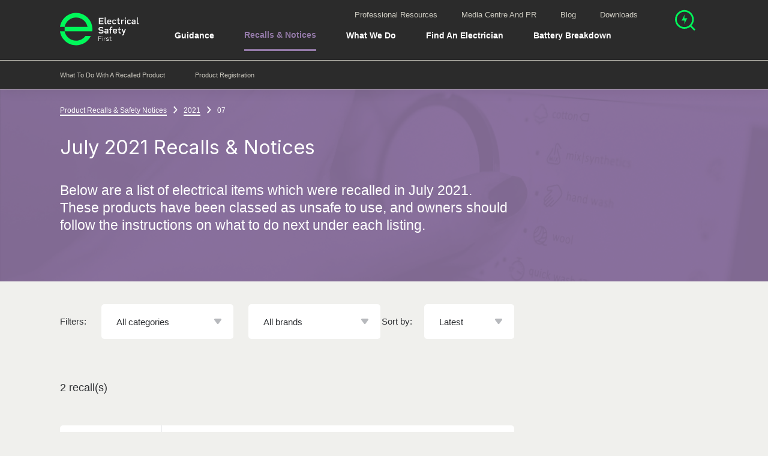

--- FILE ---
content_type: text/html; charset=utf-8
request_url: https://www.electricalsafetyfirst.org.uk/product-recalls/2021/07/
body_size: 45190
content:


<!DOCTYPE html>
<!--[if lt IE 7 ]> <html lang="en" class="no-js ie6"> <![endif]-->
<!--[if IE 7 ]>    <html lang="en" class="no-js ie7"> <![endif]-->
<!--[if IE 8 ]>    <html lang="en class="no-js ie8"> <![endif]-->
<!--[if IE 9 ]>    <html lang="en" class="no-js ie9"> <![endif]-->
<!--[if (gt IE 9)|!(IE)]><!-->
<html lang="en" class="no-js">
<!--<![endif]-->
<head>


<title>Product Recalls July 2021 | Electrical Safety First</title>
<meta charset="utf-8" />
<meta name="viewport" content="width=device-width,initial-scale=1,shrink-to-fit=no,maximum-scale=1" />
<meta name="description" content="Below are a list of electrical items which were recalled in July 2021. These products have been classed as unsafe to use, and owners should follow the instructions on what to do next under each listing." />
<meta name="keywords" content="" />
<meta name="robots" content="INDEX, FOLLOW" />
<meta http-equiv="x-ua-compatible" content="ie=edge" />
<link rel="apple-touch-icon" sizes="57x57" href="https://esfwebsite-assets.azureedge.net/imgs/apple-icon-57x57.png?v=10.1.66" />
<link rel="apple-touch-icon" sizes="60x60" href="https://esfwebsite-assets.azureedge.net/imgs/apple-icon-60x60.png?v=10.1.66" />
<link rel="apple-touch-icon" sizes="72x72" href="https://esfwebsite-assets.azureedge.net/imgs/apple-icon-72x72.png?v=10.1.66" />
<link rel="apple-touch-icon" sizes="76x76" href="https://esfwebsite-assets.azureedge.net/imgs/apple-icon-76x76.png?v=10.1.66" />
<link rel="apple-touch-icon" sizes="114x114" href="https://esfwebsite-assets.azureedge.net/imgs/apple-icon-114x114.png?v=10.1.66" />
<link rel="apple-touch-icon" sizes="120x120" href="https://esfwebsite-assets.azureedge.net/imgs/apple-icon-120x120.png?v=10.1.66" />
<link rel="apple-touch-icon" sizes="144x144" href="https://esfwebsite-assets.azureedge.net/imgs/apple-icon-144x144.png?v=10.1.66" />
<link rel="apple-touch-icon" sizes="152x152" href="https://esfwebsite-assets.azureedge.net/imgs/apple-icon-152x152.png?v=10.1.66" />
<link rel="apple-touch-icon" sizes="180x180" href="https://esfwebsite-assets.azureedge.net/imgs/apple-icon-180x180.png?v=10.1.66" />
<link rel="icon" type="image/png" sizes="192x192" href="https://esfwebsite-assets.azureedge.net/imgs/android-icon-192x192.png?v=10.1.66" />
<link rel="icon" type="image/png" sizes="32x32" href="https://esfwebsite-assets.azureedge.net/imgs/favicon-32x32.png?v=10.1.66" />
<link rel="icon" type="image/png" sizes="96x96" href="https://esfwebsite-assets.azureedge.net/imgs/favicon-96x96.png?v=10.1.66" />
<link rel="icon" type="image/png" sizes="16x16" href="https://esfwebsite-assets.azureedge.net/imgs/favicon-16x16.png?v=10.1.66" />
<link rel="manifest" href="/manifest.json">
<meta name="msapplication-TileColor" content="#ffffff" />
<meta name="msapplication-TileImage" content="https://esfwebsite-assets.azureedge.net/imgs/ms-icon-144x144.png?v=10.1.66" />
<meta name="theme-color" content="#ffffff">
<meta property="og:locale" content="en_GB" />
<meta property="og:title" content="Product Recalls July 2021 | Electrical Safety First" />
<meta property="og:description" content="Below are a list of electrical items which were recalled in July 2021. These products have been classed as unsafe to use, and owners should follow the instructions on what to do next under each listing." />
<meta property="og:image" content="https://esfwebsite-media.azureedge.net/1633/guidance-background.jpg?anchor=center&amp;mode=crop&amp;width=1200&amp;height=628" />
<meta property="og:type" content="website" />
<meta property="og:site_name" content="Electrical Safety First" />
<meta property="og:url" content="https://www.electricalsafetyfirst.org.uk/product-recalls/2021/07/" />
<meta property="twitter:card" content="summary_large_image" />
<meta property="twitter:title" content="Product Recalls July 2021 | Electrical Safety First" />
<meta property="twitter:description" content="Below are a list of electrical items which were recalled in July 2021. These products have been classed as unsafe to use, and owners should follow the instructions on what to do next under each listing." />
<meta property="twitter:image" content="https://esfwebsite-media.azureedge.net/1633/guidance-background.jpg?anchor=center&amp;mode=crop&amp;width=1200&amp;height=628" />
<meta property="twitter:creator" content="@ElecSafetyFirst" />
<link rel="preconnect" href="https://esfwebsite-assets.azureedge.net">
<link rel="preconnect" href="https://esfwebsite-media.azureedge.net">
<link rel="preconnect" href="https://gstatic.com">
<link rel="preconnect" href="https://google.com">
<script>
/*! loadCSS. [c]2017 Filament Group, Inc. MIT License */
/* This file is meant as a standalone workflow for
- testing support for link[rel=preload]
- enabling async CSS loading in browsers that do not support rel=preload
- applying rel preload css once loaded, whether supported or not.
*/
!function(n){"use strict";n.loadCSS||(n.loadCSS=function(){});var o=loadCSS.relpreload={};if(o.support=function(){var e;try{e=n.document.createElement("link").relList.supports("preload")}catch(t){e=!1}return function(){return e}}(),o.bindMediaToggle=function(t){var e=t.media||"all";function a(){t.media=e}t.addEventListener?t.addEventListener("load",a):t.attachEvent&&t.attachEvent("onload",a),setTimeout(function(){t.rel="stylesheet",t.media="only x"}),setTimeout(a,3e3)},o.poly=function(){if(!o.support())for(var t=n.document.getElementsByTagName("link"),e=0;e<t.length;e++){var a=t[e];"preload"!==a.rel||"style"!==a.getAttribute("as")||a.getAttribute("data-loadcss")||(a.setAttribute("data-loadcss",!0),o.bindMediaToggle(a))}},!o.support()){o.poly();var t=n.setInterval(o.poly,500);n.addEventListener?n.addEventListener("load",function(){o.poly(),n.clearInterval(t)}):n.attachEvent&&n.attachEvent("onload",function(){o.poly(),n.clearInterval(t)})}"undefined"!=typeof exports?exports.loadCSS=loadCSS:n.loadCSS=loadCSS}("undefined"!=typeof global?global:this);
</script>
<link rel="preload" href="https://esfwebsite-assets.azureedge.net/styles/main.css?v=10.1.66" as="style" onload="this.onload=null;this.rel='stylesheet'">
<noscript>
  <link rel="stylesheet" href="https://esfwebsite-assets.azureedge.net/styles/main.css?v=10.1.66">
</noscript>
<link rel="canonical" href="https://www.electricalsafetyfirst.org.uk/product-recalls/2021/07/" />
<script type="text/javascript">
  document.documentElement.className = document.documentElement.className.replace("no-js", "js");
</script>
<script defer="defer" src="https://esfwebsite-assets.azureedge.net/scripts/main.js?v=10.1.66"></script>
  <!-- Google Tag Manager -->
  <script>
    (function (w, d, s, l, i) {
      w[l] = w[l] || []; w[l].push({
        'gtm.start':
        new Date().getTime(), event: 'gtm.js'
      }); var f = d.getElementsByTagName(s)[0],
        j = d.createElement(s), dl = l != 'dataLayer' ? '&l=' + l : ''; j.async = true; j.src =
          'https://www.googletagmanager.com/gtm.js?id=' + i + dl; f.parentNode.insertBefore(j, f);
    })(window, document, 'script', 'dataLayer', 'GTM-NKFHQFZ');</script>
  <!-- End Google Tag Manager -->
<script type="application/ld+json">
  {
  "@context": "http://schema.org",
  "@type": "WebSite",
  "name" : "Electrical Safety First",
  "url": "https://www.electricalsafetyfirst.org.uk",
  "potentialAction": {
  "@type": "SearchAction",
  "target": "https://www.electricalsafetyfirst.org.uk/search/?q={search_term_string}",
  "query-input": "required name=search_term_string"
  }
  }
</script>

<script data-schema="Organization" type="application/ld+json">
  {
  "name": "Electrical Safety First",
  "url": "https://www.electricalsafetyfirst.org.uk",
  "sameAs": ["https://www.facebook.com/ElecSafetyFirst",
  "https://www.twitter.com/ElecSafetyFirst",
  "https://plus.google.com/u/0/+ElectricalsafetyfirstOrgUk",
  "https://www.pinterest.co.uk/electricalsafetyfirst/",
  "https://www.instagram.com/electricalsafetyfirst/",
  "https://www.linkedin.com/company/the-electrical-safety-council/",
  "https://www.youtube.com/user/escstaysafe"],
  "@type":"Organization",
  "@context":"http://schema.org"
  }
</script>
<script src="https://ajax.googleapis.com/ajax/libs/webfont/1.5.18/webfont.js" async></script>
<script>
  WebFontConfig = {
    custom: {
      families: ['Alright Sans'],
      urls: ['https://cloud.typenetwork.com/projects/5445/fontface.css']
    }
  };
</script>

<style type="text/css">
  /*! normalize.css v8.0.1 | MIT License | github.com/necolas/normalize.css */html{line-height:1.15;-webkit-text-size-adjust:100%}body{margin:0}main{display:block}h1{font-size:2em;margin:0.67em 0}hr{-webkit-box-sizing:content-box;box-sizing:content-box;height:0;overflow:visible}pre{font-family:monospace, monospace;font-size:1em}a{background-color:transparent}abbr[title]{border-bottom:none;text-decoration:underline;-webkit-text-decoration:underline dotted;text-decoration:underline dotted}b,strong{font-weight:bolder}code,kbd,samp{font-family:monospace, monospace;font-size:1em}small{font-size:80%}sub,sup{font-size:75%;line-height:0;position:relative;vertical-align:baseline}sub{bottom:-0.25em}sup{top:-0.5em}img{border-style:none}button,input,optgroup,select,textarea{font-family:inherit;font-size:100%;line-height:1.15;margin:0}button,input{overflow:visible}button,select{text-transform:none}button,[type="button"],[type="reset"],[type="submit"]{-webkit-appearance:button}button::-moz-focus-inner,[type="button"]::-moz-focus-inner,[type="reset"]::-moz-focus-inner,[type="submit"]::-moz-focus-inner{border-style:none;padding:0}button:-moz-focusring,[type="button"]:-moz-focusring,[type="reset"]:-moz-focusring,[type="submit"]:-moz-focusring{outline:1px dotted ButtonText}fieldset{padding:0.35em 0.75em 0.625em}legend{-webkit-box-sizing:border-box;box-sizing:border-box;color:inherit;display:table;max-width:100%;padding:0;white-space:normal}progress{vertical-align:baseline}textarea{overflow:auto}[type="checkbox"],[type="radio"]{-webkit-box-sizing:border-box;box-sizing:border-box;padding:0}[type="number"]::-webkit-inner-spin-button,[type="number"]::-webkit-outer-spin-button{height:auto}[type="search"]{-webkit-appearance:textfield;outline-offset:-2px}[type="search"]::-webkit-search-decoration{-webkit-appearance:none}::-webkit-file-upload-button{-webkit-appearance:button;font:inherit}details{display:block}summary{display:list-item}template{display:none}[hidden]{display:none}h1,.heading-1{font-size:1.75em;line-height:1.1;margin-bottom:1.1em}@media screen and (min-width: 668px){h1,.heading-1{font-size:2.25em}}h2,.heading-2,.wysiwyg__inner>h1,.wysiwyg__inner>.heading-1{font-size:1.5em;line-height:1.1;margin-bottom:1.1em}@media screen and (min-width: 668px){h2,.heading-2,.wysiwyg__inner>h1,.wysiwyg__inner>.heading-1{font-size:1.8125em}}h3,.heading-3,.wysiwyg__inner>h2,.wysiwyg__inner>.heading-2{font-size:1.3125em;line-height:1.2;margin-bottom:1.2em}@media screen and (min-width: 668px){h3,.heading-3,.wysiwyg__inner>h2,.wysiwyg__inner>.heading-2{font-size:1.5em}}@media screen and (min-width: 900px){h3,.heading-3,.wysiwyg__inner>h2,.wysiwyg__inner>.heading-2{font-size:1.5em}}h4,.heading-4,.wysiwyg__inner>h3,.wysiwyg__inner>.heading-3{font-size:1.125em;line-height:1.2;margin-bottom:1.2em}@media screen and (min-width: 668px){h4,.heading-4,.wysiwyg__inner>h3,.wysiwyg__inner>.heading-3{font-size:1.25em}}h5,.heading-5{font-size:1em;line-height:1.2;margin-bottom:1.2em}@media screen and (min-width: 900px){h5,.heading-5{font-size:1em}}.heading-6,.sub-section-navigation__child-page-link,.wysiwyg__inner>h4,.wysiwyg__inner>.heading-4{font-size:.875em;line-height:1.2;margin-bottom:1.2em}@media screen and (min-width: 900px){.heading-6,.sub-section-navigation__child-page-link,.wysiwyg__inner>h4,.wysiwyg__inner>.heading-4{font-size:.83333em}}.typography-element--large,.banner__title,.hero--large p,.hero--medium p,.intro{font-size:1.125em;line-height:1.3;margin-bottom:1.3em}@media screen and (min-width: 668px){.typography-element--large,.banner__title,.hero--large p,.hero--medium p,.intro{font-size:1.25em}}.typography-element--small,.banner__link{font-size:.875em;line-height:1.4;margin-bottom:1.4em}@media screen and (min-width: 900px){.typography-element--small,.banner__link{font-size:.83333em}}.typography-element--tiny,.breadcrumb__link{font-size:.75em;line-height:1.4;margin-bottom:1.4em}@media screen and (min-width: 900px){.typography-element--tiny,.breadcrumb__link{font-size:.66667em}}.typography-element--dash,.typography-element--dash--thick{text-indent:-65px;padding-left:65px;margin-bottom:22px}@media screen and (min-width: 668px){.typography-element--dash,.typography-element--dash--thick{margin-bottom:25px}}@media screen and (min-width: 900px) and (max-width: 1199px){.t2__body .typography-element--dash,.t2__body .typography-element--dash--thick,.t3__body:not(.t3__body--no-sub-nav) .typography-element--dash,.t3__body:not(.t3__body--no-sub-nav) .typography-element--dash--thick{margin-left:260px}}.typography-element--dash:before,.typography-element--dash--thick:before{display:inline-block;content:'';vertical-align:middle;width:50px;height:2px;background:#b7b9bd;margin-right:15px;margin-top:-4px}.typography-element--underlined-purple,.banner__link,.sub-section-navigation__item--is-active .sub-section-navigation__link,.sub-section-navigation__child-page--is-active .sub-section-navigation__child-page-link{display:inline-block;color:#947AA8;text-decoration:none;border-bottom:2px solid #947AA8}.typography-element--underlined-green{display:inline-block;text-decoration:none;border-bottom:3px solid #00F85A;padding-bottom:10px}.typography-element--body{font:16px/1.4 "Alright Sans",Helvetica,Arial,sans-serif}@media screen and (min-width: 900px){.typography-element--body{font:18px/1.4 "Alright Sans",Helvetica,Arial,sans-serif}}body{font-size:15px;line-height:17.25px;font-weight:300;font-family:Helvetica, Arial, sans-serif;background:#f0f0ed;color:#2e3033;-webkit-font-smoothing:antialiased;-moz-osx-font-smoothing:grayscale}@media screen and (min-width: 900px){body{font-size:18px}}.wf-active body{font-family:"Alright Sans",Helvetica,Arial,sans-serif}h1,h2,h3,h4,h5,.heading-1,.heading-2,.heading-3,.heading-4,.heading-6{font-family:"Inter", sans-serif;font-optical-sizing:auto;font-weight:400;font-style:normal;margin-top:0}.typography-element--dash--thick::before{width:70px !important;height:4px !important}.typography-element--dash--thick.text-colour--red::before{background:#ee3123 !important}.typography-element--dash--thick.text-colour--dark-red::before{background:#6e0000 !important}.typography-element--dash--thick.text-colour--blue::before{background:#009cdb !important}.typography-element--dash--thick.text-colour--dark-blue::before{background:#2e2f3a !important}.typography-element--dash--thick.text-colour--green::before{background:#00a15f !important}.typography-element--dash--thick.text-colour--yellow::before{background:#fbe42c !important}.typography-element--dash--thick.text-colour--grey::before{background:#6d6e70 !important}.typography-element--dash--thick.text-colour--darker-grey::before{background:#27292b !important}.typography-element--dash--thick.text-colour--dark-grey::before{background:#2e3033 !important}.typography-element--dash--thick.text-colour--light-grey::before{background:#b7b9bd !important}.typography-element--dash--thick.text-colour--lighter-grey::before{background:#e8e9eb !important}.typography-element--dash--thick.text-colour--lightest-grey::before{background:#f0f1f2 !important}.typography-element--dash--thick.text-colour--white::before{background:#fff !important}.typography-element--dash--thick.text-colour--off-white::before{background:#f5f6f7 !important}.typography-element--dash--thick.text-colour--nav-bg::before{background:#fafbfc !important}.typography-element--dash--thick.text-colour--nav-item-border::before{background:#edeef0 !important}.typography-element--dash--thick.text-colour--body-bg::before{background:#f0f0ed !important}.typography-element--dash--thick.text-colour--disabled::before{background:#b7b9bd !important}.typography-element--dash--thick.text-colour--charleston-green::before{background:#2B2B2B !important}.typography-element--dash--thick.text-colour--spring-green::before{background:#00F85A !important}.typography-element--dash--thick.text-colour--lavender-purple::before{background:#947AA8 !important}.typography-element--dash--thick.text-colour--swirl::before{background:#CECCC2 !important}p,ul,ol{margin:0 0 1.4em}span{display:block}a{color:inherit;text-decoration:none}a:not([class]){font-family:"Alright Sans Medium","Alright Sans",Helvetica,Arial,sans-serif;display:inline;color:#ee3123;text-decoration:none;border-bottom:solid 2px #00F85A}.wysiwyg__inner a:not([class]),.knowledge-base-answer__content a:not([class]){word-break:break-word}a:not([class]):hover{color:#ee3123;border-color:#2e3033}button{border:0;margin:0;padding:0;cursor:pointer;background:transparent}button:focus{outline:0}ul:not([class]),ol:not([class]){padding:0;list-style:none}ul:not([class]) li,ol:not([class]) li{position:relative;margin-bottom:25px}ul:not([class]) li:last-of-type,ol:not([class]) li:last-of-type{margin-bottom:0}ol{padding:0;list-style:none}ol:not([class]){counter-reset:item;text-indent:-1.5em}@media screen and (max-width: 667px){ol:not([class]){padding-left:1.5em}}ol:not([class])>li{counter-increment:item}ol:not([class])>li:before{content:counter(item) ".";color:#ee3123;font-family:"Alright Sans Medium","Alright Sans",Helvetica,Arial,sans-serif;width:1.5em;padding-left:1.5em;display:inline-block}@media screen and (min-width: 668px){ol:not([class])>li:before{text-align:right;margin-left:-15px;margin-right:15px}}ol:not([class]) ul,ol:not([class]) ol{text-indent:-1.5em;padding-left:1.5em;margin-top:22px}ul{padding:0;list-style:none}ul:not([class]){text-indent:-1.5em}@media screen and (max-width: 667px){ul:not([class]){padding-left:1.5em}}ul:not([class])>li:before{display:inline-block;content:'';width:7px;height:7px;border-radius:7px;background:#ee3123;vertical-align:middle;margin-bottom:5px;margin-right:calc(1.5em - 7px)}ul:not([class])>li>ul:not([class])>li:before{border-radius:0;height:2px}ul:not([class]) ul,ul:not([class]) ol{text-indent:-1.5em;padding-left:1.5em;margin-top:22px}hr{margin:1em 0}h1,.heading-1{font-size:1.75em;line-height:1.1;margin-bottom:1.1em}@media screen and (min-width: 668px){h1,.heading-1{font-size:2.25em}}h2,.heading-2,.wysiwyg__inner>h1,.wysiwyg__inner>.heading-1{font-size:1.5em;line-height:1.1;margin-bottom:1.1em}@media screen and (min-width: 668px){h2,.heading-2,.wysiwyg__inner>h1,.wysiwyg__inner>.heading-1{font-size:1.8125em}}h3,.heading-3,.wysiwyg__inner>h2,.wysiwyg__inner>.heading-2{font-size:1.3125em;line-height:1.2;margin-bottom:1.2em}@media screen and (min-width: 668px){h3,.heading-3,.wysiwyg__inner>h2,.wysiwyg__inner>.heading-2{font-size:1.5em}}@media screen and (min-width: 900px){h3,.heading-3,.wysiwyg__inner>h2,.wysiwyg__inner>.heading-2{font-size:1.5em}}h4,.heading-4,.wysiwyg__inner>h3,.wysiwyg__inner>.heading-3{font-size:1.125em;line-height:1.2;margin-bottom:1.2em}@media screen and (min-width: 668px){h4,.heading-4,.wysiwyg__inner>h3,.wysiwyg__inner>.heading-3{font-size:1.25em}}h5,.heading-5{font-size:1em;line-height:1.2;margin-bottom:1.2em}@media screen and (min-width: 900px){h5,.heading-5{font-size:1em}}.heading-6,.sub-section-navigation__child-page-link,.wysiwyg__inner>h4,.wysiwyg__inner>.heading-4{font-size:.875em;line-height:1.2;margin-bottom:1.2em}@media screen and (min-width: 900px){.heading-6,.sub-section-navigation__child-page-link,.wysiwyg__inner>h4,.wysiwyg__inner>.heading-4{font-size:.83333em}}.typography-element--large,.banner__title,.hero--large p,.hero--medium p,.intro{font-size:1.125em;line-height:1.3;margin-bottom:1.3em}@media screen and (min-width: 668px){.typography-element--large,.banner__title,.hero--large p,.hero--medium p,.intro{font-size:1.25em}}.typography-element--small,.banner__link{font-size:.875em;line-height:1.4;margin-bottom:1.4em}@media screen and (min-width: 900px){.typography-element--small,.banner__link{font-size:.83333em}}.typography-element--tiny,.breadcrumb__link{font-size:.75em;line-height:1.4;margin-bottom:1.4em}@media screen and (min-width: 900px){.typography-element--tiny,.breadcrumb__link{font-size:.66667em}}.typography-element--dash,.typography-element--dash--thick{text-indent:-65px;padding-left:65px;margin-bottom:22px}@media screen and (min-width: 668px){.typography-element--dash,.typography-element--dash--thick{margin-bottom:25px}}@media screen and (min-width: 900px) and (max-width: 1199px){.t2__body .typography-element--dash,.t2__body .typography-element--dash--thick,.t3__body:not(.t3__body--no-sub-nav) .typography-element--dash,.t3__body:not(.t3__body--no-sub-nav) .typography-element--dash--thick{margin-left:260px}}.typography-element--dash:before,.typography-element--dash--thick:before{display:inline-block;content:'';vertical-align:middle;width:50px;height:2px;background:#b7b9bd;margin-right:15px;margin-top:-4px}.typography-element--underlined-purple,.banner__link,.sub-section-navigation__item--is-active .sub-section-navigation__link,.sub-section-navigation__child-page--is-active .sub-section-navigation__child-page-link{display:inline-block;color:#947AA8;text-decoration:none;border-bottom:2px solid #947AA8}.typography-element--underlined-green{display:inline-block;text-decoration:none;border-bottom:3px solid #00F85A;padding-bottom:10px}.typography-element--body{font:16px/1.4 "Alright Sans",Helvetica,Arial,sans-serif}@media screen and (min-width: 900px){.typography-element--body{font:18px/1.4 "Alright Sans",Helvetica,Arial,sans-serif}}.grid--pb{padding-bottom:25px}@media screen and (min-width: 900px){.grid--pb{padding-bottom:50px}}.row{display:-webkit-box;display:-ms-flexbox;display:flex;-webkit-box-orient:horizontal;-webkit-box-direction:normal;-ms-flex-direction:row;flex-direction:row;-ms-flex-wrap:wrap;flex-wrap:wrap;margin:-12.5px}@media screen and (min-width: 900px){.row{margin:-25px}}.row .column{-ms-flex-preferred-size:100%;flex-basis:100%;padding:12.5px}@media screen and (min-width: 1500px){.row .column--flex{display:-webkit-box;display:-ms-flexbox;display:flex;-webkit-box-align:start;-ms-flex-align:start;align-items:flex-start}}@media screen and (min-width: 900px){.row .column{padding:25px}.row .column--half-gutter{padding:12.5px}.row .column--half-vertical-gutter{padding:12.5px 25px}}.grid--3 .row .column--sm-1{-webkit-box-flex:0;-ms-flex:0 0 33.33333%;flex:0 0 33.33333%;max-width:33.33333%}.grid--3 .row .column--sm-2{-webkit-box-flex:0;-ms-flex:0 0 66.66667%;flex:0 0 66.66667%;max-width:66.66667%}.grid--3 .row .column--sm-3{-webkit-box-flex:0;-ms-flex:0 0 100%;flex:0 0 100%;max-width:100%}@media screen and (min-width: 668px){.grid--3 .row .column--md-1{-webkit-box-flex:0;-ms-flex:0 0 33.33333%;flex:0 0 33.33333%;max-width:33.33333%}.grid--3 .row .column--md-25{-webkit-box-flex:0;-ms-flex:0 0 25%;flex:0 0 25%;max-width:25%}.grid--3 .row .column--md-33{-webkit-box-flex:0;-ms-flex:0 0 33.333%;flex:0 0 33.333%;max-width:33.333%}.grid--3 .row .column--md-50{-webkit-box-flex:0;-ms-flex:0 0 50%;flex:0 0 50%;max-width:50%}.grid--3 .row .column--md-66{-webkit-box-flex:0;-ms-flex:0 0 66.666%;flex:0 0 66.666%;max-width:66.666%}.grid--3 .row .column--md-75{-webkit-box-flex:0;-ms-flex:0 0 75%;flex:0 0 75%;max-width:75%}.grid--3 .row .column--md-100{-webkit-box-flex:0;-ms-flex:0 0 100%;flex:0 0 100%;max-width:100%}.grid--3 .row .column--md-2{-webkit-box-flex:0;-ms-flex:0 0 66.66667%;flex:0 0 66.66667%;max-width:66.66667%}.grid--3 .row .column--md-25{-webkit-box-flex:0;-ms-flex:0 0 25%;flex:0 0 25%;max-width:25%}.grid--3 .row .column--md-33{-webkit-box-flex:0;-ms-flex:0 0 33.333%;flex:0 0 33.333%;max-width:33.333%}.grid--3 .row .column--md-50{-webkit-box-flex:0;-ms-flex:0 0 50%;flex:0 0 50%;max-width:50%}.grid--3 .row .column--md-66{-webkit-box-flex:0;-ms-flex:0 0 66.666%;flex:0 0 66.666%;max-width:66.666%}.grid--3 .row .column--md-75{-webkit-box-flex:0;-ms-flex:0 0 75%;flex:0 0 75%;max-width:75%}.grid--3 .row .column--md-100{-webkit-box-flex:0;-ms-flex:0 0 100%;flex:0 0 100%;max-width:100%}.grid--3 .row .column--md-3{-webkit-box-flex:0;-ms-flex:0 0 100%;flex:0 0 100%;max-width:100%}.grid--3 .row .column--md-25{-webkit-box-flex:0;-ms-flex:0 0 25%;flex:0 0 25%;max-width:25%}.grid--3 .row .column--md-33{-webkit-box-flex:0;-ms-flex:0 0 33.333%;flex:0 0 33.333%;max-width:33.333%}.grid--3 .row .column--md-50{-webkit-box-flex:0;-ms-flex:0 0 50%;flex:0 0 50%;max-width:50%}.grid--3 .row .column--md-66{-webkit-box-flex:0;-ms-flex:0 0 66.666%;flex:0 0 66.666%;max-width:66.666%}.grid--3 .row .column--md-75{-webkit-box-flex:0;-ms-flex:0 0 75%;flex:0 0 75%;max-width:75%}.grid--3 .row .column--md-100{-webkit-box-flex:0;-ms-flex:0 0 100%;flex:0 0 100%;max-width:100%}}@media screen and (min-width: 900px){.grid--3 .row .column--lg-1{-webkit-box-flex:0;-ms-flex:0 0 33.33333%;flex:0 0 33.33333%;max-width:33.33333%}.grid--3 .row .column--lg-25{-webkit-box-flex:0;-ms-flex:0 0 25%;flex:0 0 25%;max-width:25%}.grid--3 .row .column--lg-33{-webkit-box-flex:0;-ms-flex:0 0 33.333%;flex:0 0 33.333%;max-width:33.333%}.grid--3 .row .column--lg-50{-webkit-box-flex:0;-ms-flex:0 0 50%;flex:0 0 50%;max-width:50%}.grid--3 .row .column--lg-66{-webkit-box-flex:0;-ms-flex:0 0 66.666%;flex:0 0 66.666%;max-width:66.666%}.grid--3 .row .column--lg-75{-webkit-box-flex:0;-ms-flex:0 0 75%;flex:0 0 75%;max-width:75%}.grid--3 .row .column--lg-100{-webkit-box-flex:0;-ms-flex:0 0 100%;flex:0 0 100%;max-width:100%}.grid--3 .row .column--lg-2{-webkit-box-flex:0;-ms-flex:0 0 66.66667%;flex:0 0 66.66667%;max-width:66.66667%}.grid--3 .row .column--lg-25{-webkit-box-flex:0;-ms-flex:0 0 25%;flex:0 0 25%;max-width:25%}.grid--3 .row .column--lg-33{-webkit-box-flex:0;-ms-flex:0 0 33.333%;flex:0 0 33.333%;max-width:33.333%}.grid--3 .row .column--lg-50{-webkit-box-flex:0;-ms-flex:0 0 50%;flex:0 0 50%;max-width:50%}.grid--3 .row .column--lg-66{-webkit-box-flex:0;-ms-flex:0 0 66.666%;flex:0 0 66.666%;max-width:66.666%}.grid--3 .row .column--lg-75{-webkit-box-flex:0;-ms-flex:0 0 75%;flex:0 0 75%;max-width:75%}.grid--3 .row .column--lg-100{-webkit-box-flex:0;-ms-flex:0 0 100%;flex:0 0 100%;max-width:100%}.grid--3 .row .column--lg-3{-webkit-box-flex:0;-ms-flex:0 0 100%;flex:0 0 100%;max-width:100%}.grid--3 .row .column--lg-25{-webkit-box-flex:0;-ms-flex:0 0 25%;flex:0 0 25%;max-width:25%}.grid--3 .row .column--lg-33{-webkit-box-flex:0;-ms-flex:0 0 33.333%;flex:0 0 33.333%;max-width:33.333%}.grid--3 .row .column--lg-50{-webkit-box-flex:0;-ms-flex:0 0 50%;flex:0 0 50%;max-width:50%}.grid--3 .row .column--lg-66{-webkit-box-flex:0;-ms-flex:0 0 66.666%;flex:0 0 66.666%;max-width:66.666%}.grid--3 .row .column--lg-75{-webkit-box-flex:0;-ms-flex:0 0 75%;flex:0 0 75%;max-width:75%}.grid--3 .row .column--lg-100{-webkit-box-flex:0;-ms-flex:0 0 100%;flex:0 0 100%;max-width:100%}}@media screen and (min-width: 1200px){.grid--3 .row .column--xl-1{-webkit-box-flex:0;-ms-flex:0 0 33.33333%;flex:0 0 33.33333%;max-width:33.33333%}.grid--3 .row .column--xl-25{-webkit-box-flex:0;-ms-flex:0 0 25%;flex:0 0 25%;max-width:25%}.grid--3 .row .column--xl-33{-webkit-box-flex:0;-ms-flex:0 0 33.333%;flex:0 0 33.333%;max-width:33.333%}.grid--3 .row .column--xl-50{-webkit-box-flex:0;-ms-flex:0 0 50%;flex:0 0 50%;max-width:50%}.grid--3 .row .column--xl-66{-webkit-box-flex:0;-ms-flex:0 0 66.666%;flex:0 0 66.666%;max-width:66.666%}.grid--3 .row .column--xl-75{-webkit-box-flex:0;-ms-flex:0 0 75%;flex:0 0 75%;max-width:75%}.grid--3 .row .column--xl-100{-webkit-box-flex:0;-ms-flex:0 0 100%;flex:0 0 100%;max-width:100%}.grid--3 .row .column--xl-2{-webkit-box-flex:0;-ms-flex:0 0 66.66667%;flex:0 0 66.66667%;max-width:66.66667%}.grid--3 .row .column--xl-25{-webkit-box-flex:0;-ms-flex:0 0 25%;flex:0 0 25%;max-width:25%}.grid--3 .row .column--xl-33{-webkit-box-flex:0;-ms-flex:0 0 33.333%;flex:0 0 33.333%;max-width:33.333%}.grid--3 .row .column--xl-50{-webkit-box-flex:0;-ms-flex:0 0 50%;flex:0 0 50%;max-width:50%}.grid--3 .row .column--xl-66{-webkit-box-flex:0;-ms-flex:0 0 66.666%;flex:0 0 66.666%;max-width:66.666%}.grid--3 .row .column--xl-75{-webkit-box-flex:0;-ms-flex:0 0 75%;flex:0 0 75%;max-width:75%}.grid--3 .row .column--xl-100{-webkit-box-flex:0;-ms-flex:0 0 100%;flex:0 0 100%;max-width:100%}.grid--3 .row .column--xl-3{-webkit-box-flex:0;-ms-flex:0 0 100%;flex:0 0 100%;max-width:100%}.grid--3 .row .column--xl-25{-webkit-box-flex:0;-ms-flex:0 0 25%;flex:0 0 25%;max-width:25%}.grid--3 .row .column--xl-33{-webkit-box-flex:0;-ms-flex:0 0 33.333%;flex:0 0 33.333%;max-width:33.333%}.grid--3 .row .column--xl-50{-webkit-box-flex:0;-ms-flex:0 0 50%;flex:0 0 50%;max-width:50%}.grid--3 .row .column--xl-66{-webkit-box-flex:0;-ms-flex:0 0 66.666%;flex:0 0 66.666%;max-width:66.666%}.grid--3 .row .column--xl-75{-webkit-box-flex:0;-ms-flex:0 0 75%;flex:0 0 75%;max-width:75%}.grid--3 .row .column--xl-100{-webkit-box-flex:0;-ms-flex:0 0 100%;flex:0 0 100%;max-width:100%}}@media screen and (min-width: 1366px){.grid--3 .row .column--xxl-1{-webkit-box-flex:0;-ms-flex:0 0 33.33333%;flex:0 0 33.33333%;max-width:33.33333%}.grid--3 .row .column--xxl-25{-webkit-box-flex:0;-ms-flex:0 0 25%;flex:0 0 25%;max-width:25%}.grid--3 .row .column--xxl-33{-webkit-box-flex:0;-ms-flex:0 0 33.333%;flex:0 0 33.333%;max-width:33.333%}.grid--3 .row .column--xxl-50{-webkit-box-flex:0;-ms-flex:0 0 50%;flex:0 0 50%;max-width:50%}.grid--3 .row .column--xxl-66{-webkit-box-flex:0;-ms-flex:0 0 66.666%;flex:0 0 66.666%;max-width:66.666%}.grid--3 .row .column--xxl-75{-webkit-box-flex:0;-ms-flex:0 0 75%;flex:0 0 75%;max-width:75%}.grid--3 .row .column--xxl-100{-webkit-box-flex:0;-ms-flex:0 0 100%;flex:0 0 100%;max-width:100%}.grid--3 .row .column--xxl-2{-webkit-box-flex:0;-ms-flex:0 0 66.66667%;flex:0 0 66.66667%;max-width:66.66667%}.grid--3 .row .column--xxl-25{-webkit-box-flex:0;-ms-flex:0 0 25%;flex:0 0 25%;max-width:25%}.grid--3 .row .column--xxl-33{-webkit-box-flex:0;-ms-flex:0 0 33.333%;flex:0 0 33.333%;max-width:33.333%}.grid--3 .row .column--xxl-50{-webkit-box-flex:0;-ms-flex:0 0 50%;flex:0 0 50%;max-width:50%}.grid--3 .row .column--xxl-66{-webkit-box-flex:0;-ms-flex:0 0 66.666%;flex:0 0 66.666%;max-width:66.666%}.grid--3 .row .column--xxl-75{-webkit-box-flex:0;-ms-flex:0 0 75%;flex:0 0 75%;max-width:75%}.grid--3 .row .column--xxl-100{-webkit-box-flex:0;-ms-flex:0 0 100%;flex:0 0 100%;max-width:100%}.grid--3 .row .column--xxl-3{-webkit-box-flex:0;-ms-flex:0 0 100%;flex:0 0 100%;max-width:100%}.grid--3 .row .column--xxl-25{-webkit-box-flex:0;-ms-flex:0 0 25%;flex:0 0 25%;max-width:25%}.grid--3 .row .column--xxl-33{-webkit-box-flex:0;-ms-flex:0 0 33.333%;flex:0 0 33.333%;max-width:33.333%}.grid--3 .row .column--xxl-50{-webkit-box-flex:0;-ms-flex:0 0 50%;flex:0 0 50%;max-width:50%}.grid--3 .row .column--xxl-66{-webkit-box-flex:0;-ms-flex:0 0 66.666%;flex:0 0 66.666%;max-width:66.666%}.grid--3 .row .column--xxl-75{-webkit-box-flex:0;-ms-flex:0 0 75%;flex:0 0 75%;max-width:75%}.grid--3 .row .column--xxl-100{-webkit-box-flex:0;-ms-flex:0 0 100%;flex:0 0 100%;max-width:100%}}.grid--4 .row .column--sm-1{-webkit-box-flex:0;-ms-flex:0 0 25%;flex:0 0 25%;max-width:25%}.grid--4 .row .column--sm-2{-webkit-box-flex:0;-ms-flex:0 0 50%;flex:0 0 50%;max-width:50%}.grid--4 .row .column--sm-3{-webkit-box-flex:0;-ms-flex:0 0 75%;flex:0 0 75%;max-width:75%}.grid--4 .row .column--sm-4{-webkit-box-flex:0;-ms-flex:0 0 100%;flex:0 0 100%;max-width:100%}@media screen and (min-width: 668px){.grid--4 .row .column--md-1{-webkit-box-flex:0;-ms-flex:0 0 25%;flex:0 0 25%;max-width:25%}.grid--4 .row .column--md-25{-webkit-box-flex:0;-ms-flex:0 0 25%;flex:0 0 25%;max-width:25%}.grid--4 .row .column--md-33{-webkit-box-flex:0;-ms-flex:0 0 33.333%;flex:0 0 33.333%;max-width:33.333%}.grid--4 .row .column--md-50{-webkit-box-flex:0;-ms-flex:0 0 50%;flex:0 0 50%;max-width:50%}.grid--4 .row .column--md-66{-webkit-box-flex:0;-ms-flex:0 0 66.666%;flex:0 0 66.666%;max-width:66.666%}.grid--4 .row .column--md-75{-webkit-box-flex:0;-ms-flex:0 0 75%;flex:0 0 75%;max-width:75%}.grid--4 .row .column--md-100{-webkit-box-flex:0;-ms-flex:0 0 100%;flex:0 0 100%;max-width:100%}.grid--4 .row .column--md-2{-webkit-box-flex:0;-ms-flex:0 0 50%;flex:0 0 50%;max-width:50%}.grid--4 .row .column--md-25{-webkit-box-flex:0;-ms-flex:0 0 25%;flex:0 0 25%;max-width:25%}.grid--4 .row .column--md-33{-webkit-box-flex:0;-ms-flex:0 0 33.333%;flex:0 0 33.333%;max-width:33.333%}.grid--4 .row .column--md-50{-webkit-box-flex:0;-ms-flex:0 0 50%;flex:0 0 50%;max-width:50%}.grid--4 .row .column--md-66{-webkit-box-flex:0;-ms-flex:0 0 66.666%;flex:0 0 66.666%;max-width:66.666%}.grid--4 .row .column--md-75{-webkit-box-flex:0;-ms-flex:0 0 75%;flex:0 0 75%;max-width:75%}.grid--4 .row .column--md-100{-webkit-box-flex:0;-ms-flex:0 0 100%;flex:0 0 100%;max-width:100%}.grid--4 .row .column--md-3{-webkit-box-flex:0;-ms-flex:0 0 75%;flex:0 0 75%;max-width:75%}.grid--4 .row .column--md-25{-webkit-box-flex:0;-ms-flex:0 0 25%;flex:0 0 25%;max-width:25%}.grid--4 .row .column--md-33{-webkit-box-flex:0;-ms-flex:0 0 33.333%;flex:0 0 33.333%;max-width:33.333%}.grid--4 .row .column--md-50{-webkit-box-flex:0;-ms-flex:0 0 50%;flex:0 0 50%;max-width:50%}.grid--4 .row .column--md-66{-webkit-box-flex:0;-ms-flex:0 0 66.666%;flex:0 0 66.666%;max-width:66.666%}.grid--4 .row .column--md-75{-webkit-box-flex:0;-ms-flex:0 0 75%;flex:0 0 75%;max-width:75%}.grid--4 .row .column--md-100{-webkit-box-flex:0;-ms-flex:0 0 100%;flex:0 0 100%;max-width:100%}.grid--4 .row .column--md-4{-webkit-box-flex:0;-ms-flex:0 0 100%;flex:0 0 100%;max-width:100%}.grid--4 .row .column--md-25{-webkit-box-flex:0;-ms-flex:0 0 25%;flex:0 0 25%;max-width:25%}.grid--4 .row .column--md-33{-webkit-box-flex:0;-ms-flex:0 0 33.333%;flex:0 0 33.333%;max-width:33.333%}.grid--4 .row .column--md-50{-webkit-box-flex:0;-ms-flex:0 0 50%;flex:0 0 50%;max-width:50%}.grid--4 .row .column--md-66{-webkit-box-flex:0;-ms-flex:0 0 66.666%;flex:0 0 66.666%;max-width:66.666%}.grid--4 .row .column--md-75{-webkit-box-flex:0;-ms-flex:0 0 75%;flex:0 0 75%;max-width:75%}.grid--4 .row .column--md-100{-webkit-box-flex:0;-ms-flex:0 0 100%;flex:0 0 100%;max-width:100%}}@media screen and (min-width: 900px){.grid--4 .row .column--lg-1{-webkit-box-flex:0;-ms-flex:0 0 25%;flex:0 0 25%;max-width:25%}.grid--4 .row .column--lg-25{-webkit-box-flex:0;-ms-flex:0 0 25%;flex:0 0 25%;max-width:25%}.grid--4 .row .column--lg-33{-webkit-box-flex:0;-ms-flex:0 0 33.333%;flex:0 0 33.333%;max-width:33.333%}.grid--4 .row .column--lg-50{-webkit-box-flex:0;-ms-flex:0 0 50%;flex:0 0 50%;max-width:50%}.grid--4 .row .column--lg-66{-webkit-box-flex:0;-ms-flex:0 0 66.666%;flex:0 0 66.666%;max-width:66.666%}.grid--4 .row .column--lg-75{-webkit-box-flex:0;-ms-flex:0 0 75%;flex:0 0 75%;max-width:75%}.grid--4 .row .column--lg-100{-webkit-box-flex:0;-ms-flex:0 0 100%;flex:0 0 100%;max-width:100%}.grid--4 .row .column--lg-2{-webkit-box-flex:0;-ms-flex:0 0 50%;flex:0 0 50%;max-width:50%}.grid--4 .row .column--lg-25{-webkit-box-flex:0;-ms-flex:0 0 25%;flex:0 0 25%;max-width:25%}.grid--4 .row .column--lg-33{-webkit-box-flex:0;-ms-flex:0 0 33.333%;flex:0 0 33.333%;max-width:33.333%}.grid--4 .row .column--lg-50{-webkit-box-flex:0;-ms-flex:0 0 50%;flex:0 0 50%;max-width:50%}.grid--4 .row .column--lg-66{-webkit-box-flex:0;-ms-flex:0 0 66.666%;flex:0 0 66.666%;max-width:66.666%}.grid--4 .row .column--lg-75{-webkit-box-flex:0;-ms-flex:0 0 75%;flex:0 0 75%;max-width:75%}.grid--4 .row .column--lg-100{-webkit-box-flex:0;-ms-flex:0 0 100%;flex:0 0 100%;max-width:100%}.grid--4 .row .column--lg-3{-webkit-box-flex:0;-ms-flex:0 0 75%;flex:0 0 75%;max-width:75%}.grid--4 .row .column--lg-25{-webkit-box-flex:0;-ms-flex:0 0 25%;flex:0 0 25%;max-width:25%}.grid--4 .row .column--lg-33{-webkit-box-flex:0;-ms-flex:0 0 33.333%;flex:0 0 33.333%;max-width:33.333%}.grid--4 .row .column--lg-50{-webkit-box-flex:0;-ms-flex:0 0 50%;flex:0 0 50%;max-width:50%}.grid--4 .row .column--lg-66{-webkit-box-flex:0;-ms-flex:0 0 66.666%;flex:0 0 66.666%;max-width:66.666%}.grid--4 .row .column--lg-75{-webkit-box-flex:0;-ms-flex:0 0 75%;flex:0 0 75%;max-width:75%}.grid--4 .row .column--lg-100{-webkit-box-flex:0;-ms-flex:0 0 100%;flex:0 0 100%;max-width:100%}.grid--4 .row .column--lg-4{-webkit-box-flex:0;-ms-flex:0 0 100%;flex:0 0 100%;max-width:100%}.grid--4 .row .column--lg-25{-webkit-box-flex:0;-ms-flex:0 0 25%;flex:0 0 25%;max-width:25%}.grid--4 .row .column--lg-33{-webkit-box-flex:0;-ms-flex:0 0 33.333%;flex:0 0 33.333%;max-width:33.333%}.grid--4 .row .column--lg-50{-webkit-box-flex:0;-ms-flex:0 0 50%;flex:0 0 50%;max-width:50%}.grid--4 .row .column--lg-66{-webkit-box-flex:0;-ms-flex:0 0 66.666%;flex:0 0 66.666%;max-width:66.666%}.grid--4 .row .column--lg-75{-webkit-box-flex:0;-ms-flex:0 0 75%;flex:0 0 75%;max-width:75%}.grid--4 .row .column--lg-100{-webkit-box-flex:0;-ms-flex:0 0 100%;flex:0 0 100%;max-width:100%}}@media screen and (min-width: 1200px){.grid--4 .row .column--xl-1{-webkit-box-flex:0;-ms-flex:0 0 25%;flex:0 0 25%;max-width:25%}.grid--4 .row .column--xl-25{-webkit-box-flex:0;-ms-flex:0 0 25%;flex:0 0 25%;max-width:25%}.grid--4 .row .column--xl-33{-webkit-box-flex:0;-ms-flex:0 0 33.333%;flex:0 0 33.333%;max-width:33.333%}.grid--4 .row .column--xl-50{-webkit-box-flex:0;-ms-flex:0 0 50%;flex:0 0 50%;max-width:50%}.grid--4 .row .column--xl-66{-webkit-box-flex:0;-ms-flex:0 0 66.666%;flex:0 0 66.666%;max-width:66.666%}.grid--4 .row .column--xl-75{-webkit-box-flex:0;-ms-flex:0 0 75%;flex:0 0 75%;max-width:75%}.grid--4 .row .column--xl-100{-webkit-box-flex:0;-ms-flex:0 0 100%;flex:0 0 100%;max-width:100%}.grid--4 .row .column--xl-2{-webkit-box-flex:0;-ms-flex:0 0 50%;flex:0 0 50%;max-width:50%}.grid--4 .row .column--xl-25{-webkit-box-flex:0;-ms-flex:0 0 25%;flex:0 0 25%;max-width:25%}.grid--4 .row .column--xl-33{-webkit-box-flex:0;-ms-flex:0 0 33.333%;flex:0 0 33.333%;max-width:33.333%}.grid--4 .row .column--xl-50{-webkit-box-flex:0;-ms-flex:0 0 50%;flex:0 0 50%;max-width:50%}.grid--4 .row .column--xl-66{-webkit-box-flex:0;-ms-flex:0 0 66.666%;flex:0 0 66.666%;max-width:66.666%}.grid--4 .row .column--xl-75{-webkit-box-flex:0;-ms-flex:0 0 75%;flex:0 0 75%;max-width:75%}.grid--4 .row .column--xl-100{-webkit-box-flex:0;-ms-flex:0 0 100%;flex:0 0 100%;max-width:100%}.grid--4 .row .column--xl-3{-webkit-box-flex:0;-ms-flex:0 0 75%;flex:0 0 75%;max-width:75%}.grid--4 .row .column--xl-25{-webkit-box-flex:0;-ms-flex:0 0 25%;flex:0 0 25%;max-width:25%}.grid--4 .row .column--xl-33{-webkit-box-flex:0;-ms-flex:0 0 33.333%;flex:0 0 33.333%;max-width:33.333%}.grid--4 .row .column--xl-50{-webkit-box-flex:0;-ms-flex:0 0 50%;flex:0 0 50%;max-width:50%}.grid--4 .row .column--xl-66{-webkit-box-flex:0;-ms-flex:0 0 66.666%;flex:0 0 66.666%;max-width:66.666%}.grid--4 .row .column--xl-75{-webkit-box-flex:0;-ms-flex:0 0 75%;flex:0 0 75%;max-width:75%}.grid--4 .row .column--xl-100{-webkit-box-flex:0;-ms-flex:0 0 100%;flex:0 0 100%;max-width:100%}.grid--4 .row .column--xl-4{-webkit-box-flex:0;-ms-flex:0 0 100%;flex:0 0 100%;max-width:100%}.grid--4 .row .column--xl-25{-webkit-box-flex:0;-ms-flex:0 0 25%;flex:0 0 25%;max-width:25%}.grid--4 .row .column--xl-33{-webkit-box-flex:0;-ms-flex:0 0 33.333%;flex:0 0 33.333%;max-width:33.333%}.grid--4 .row .column--xl-50{-webkit-box-flex:0;-ms-flex:0 0 50%;flex:0 0 50%;max-width:50%}.grid--4 .row .column--xl-66{-webkit-box-flex:0;-ms-flex:0 0 66.666%;flex:0 0 66.666%;max-width:66.666%}.grid--4 .row .column--xl-75{-webkit-box-flex:0;-ms-flex:0 0 75%;flex:0 0 75%;max-width:75%}.grid--4 .row .column--xl-100{-webkit-box-flex:0;-ms-flex:0 0 100%;flex:0 0 100%;max-width:100%}}@media screen and (min-width: 1366px){.grid--4 .row .column--xxl-1{-webkit-box-flex:0;-ms-flex:0 0 25%;flex:0 0 25%;max-width:25%}.grid--4 .row .column--xxl-25{-webkit-box-flex:0;-ms-flex:0 0 25%;flex:0 0 25%;max-width:25%}.grid--4 .row .column--xxl-33{-webkit-box-flex:0;-ms-flex:0 0 33.333%;flex:0 0 33.333%;max-width:33.333%}.grid--4 .row .column--xxl-50{-webkit-box-flex:0;-ms-flex:0 0 50%;flex:0 0 50%;max-width:50%}.grid--4 .row .column--xxl-66{-webkit-box-flex:0;-ms-flex:0 0 66.666%;flex:0 0 66.666%;max-width:66.666%}.grid--4 .row .column--xxl-75{-webkit-box-flex:0;-ms-flex:0 0 75%;flex:0 0 75%;max-width:75%}.grid--4 .row .column--xxl-100{-webkit-box-flex:0;-ms-flex:0 0 100%;flex:0 0 100%;max-width:100%}.grid--4 .row .column--xxl-2{-webkit-box-flex:0;-ms-flex:0 0 50%;flex:0 0 50%;max-width:50%}.grid--4 .row .column--xxl-25{-webkit-box-flex:0;-ms-flex:0 0 25%;flex:0 0 25%;max-width:25%}.grid--4 .row .column--xxl-33{-webkit-box-flex:0;-ms-flex:0 0 33.333%;flex:0 0 33.333%;max-width:33.333%}.grid--4 .row .column--xxl-50{-webkit-box-flex:0;-ms-flex:0 0 50%;flex:0 0 50%;max-width:50%}.grid--4 .row .column--xxl-66{-webkit-box-flex:0;-ms-flex:0 0 66.666%;flex:0 0 66.666%;max-width:66.666%}.grid--4 .row .column--xxl-75{-webkit-box-flex:0;-ms-flex:0 0 75%;flex:0 0 75%;max-width:75%}.grid--4 .row .column--xxl-100{-webkit-box-flex:0;-ms-flex:0 0 100%;flex:0 0 100%;max-width:100%}.grid--4 .row .column--xxl-3{-webkit-box-flex:0;-ms-flex:0 0 75%;flex:0 0 75%;max-width:75%}.grid--4 .row .column--xxl-25{-webkit-box-flex:0;-ms-flex:0 0 25%;flex:0 0 25%;max-width:25%}.grid--4 .row .column--xxl-33{-webkit-box-flex:0;-ms-flex:0 0 33.333%;flex:0 0 33.333%;max-width:33.333%}.grid--4 .row .column--xxl-50{-webkit-box-flex:0;-ms-flex:0 0 50%;flex:0 0 50%;max-width:50%}.grid--4 .row .column--xxl-66{-webkit-box-flex:0;-ms-flex:0 0 66.666%;flex:0 0 66.666%;max-width:66.666%}.grid--4 .row .column--xxl-75{-webkit-box-flex:0;-ms-flex:0 0 75%;flex:0 0 75%;max-width:75%}.grid--4 .row .column--xxl-100{-webkit-box-flex:0;-ms-flex:0 0 100%;flex:0 0 100%;max-width:100%}.grid--4 .row .column--xxl-4{-webkit-box-flex:0;-ms-flex:0 0 100%;flex:0 0 100%;max-width:100%}.grid--4 .row .column--xxl-25{-webkit-box-flex:0;-ms-flex:0 0 25%;flex:0 0 25%;max-width:25%}.grid--4 .row .column--xxl-33{-webkit-box-flex:0;-ms-flex:0 0 33.333%;flex:0 0 33.333%;max-width:33.333%}.grid--4 .row .column--xxl-50{-webkit-box-flex:0;-ms-flex:0 0 50%;flex:0 0 50%;max-width:50%}.grid--4 .row .column--xxl-66{-webkit-box-flex:0;-ms-flex:0 0 66.666%;flex:0 0 66.666%;max-width:66.666%}.grid--4 .row .column--xxl-75{-webkit-box-flex:0;-ms-flex:0 0 75%;flex:0 0 75%;max-width:75%}.grid--4 .row .column--xxl-100{-webkit-box-flex:0;-ms-flex:0 0 100%;flex:0 0 100%;max-width:100%}}.grid--7 .row .column--sm-1{-webkit-box-flex:0;-ms-flex:0 0 14.28571%;flex:0 0 14.28571%;max-width:25%}.grid--7 .row .column--sm-2{-webkit-box-flex:0;-ms-flex:0 0 28.57143%;flex:0 0 28.57143%;max-width:50%}.grid--7 .row .column--sm-3{-webkit-box-flex:0;-ms-flex:0 0 42.85714%;flex:0 0 42.85714%;max-width:75%}.grid--7 .row .column--sm-4{-webkit-box-flex:0;-ms-flex:0 0 57.14286%;flex:0 0 57.14286%;max-width:100%}.grid--7 .row .column--sm-5{-webkit-box-flex:0;-ms-flex:0 0 71.42857%;flex:0 0 71.42857%;max-width:125%}.grid--7 .row .column--sm-6{-webkit-box-flex:0;-ms-flex:0 0 85.71429%;flex:0 0 85.71429%;max-width:150%}.grid--7 .row .column--sm-7{-webkit-box-flex:0;-ms-flex:0 0 100%;flex:0 0 100%;max-width:175%}@media screen and (min-width: 668px){.grid--7 .row .column--md-1{-webkit-box-flex:0;-ms-flex:0 0 14.28571%;flex:0 0 14.28571%;max-width:14.28571%}.grid--7 .row .column--md-2{-webkit-box-flex:0;-ms-flex:0 0 28.57143%;flex:0 0 28.57143%;max-width:28.57143%}.grid--7 .row .column--md-3{-webkit-box-flex:0;-ms-flex:0 0 42.85714%;flex:0 0 42.85714%;max-width:42.85714%}.grid--7 .row .column--md-4{-webkit-box-flex:0;-ms-flex:0 0 57.14286%;flex:0 0 57.14286%;max-width:57.14286%}.grid--7 .row .column--md-5{-webkit-box-flex:0;-ms-flex:0 0 71.42857%;flex:0 0 71.42857%;max-width:71.42857%}.grid--7 .row .column--md-6{-webkit-box-flex:0;-ms-flex:0 0 85.71429%;flex:0 0 85.71429%;max-width:85.71429%}.grid--7 .row .column--md-7{-webkit-box-flex:0;-ms-flex:0 0 100%;flex:0 0 100%;max-width:100%}.grid--7 .row .column--md-25{-webkit-box-flex:0;-ms-flex:0 0 25%;flex:0 0 25%;max-width:25%}.grid--7 .row .column--md-33{-webkit-box-flex:0;-ms-flex:0 0 33.333%;flex:0 0 33.333%;max-width:33.333%}.grid--7 .row .column--md-50{-webkit-box-flex:0;-ms-flex:0 0 50%;flex:0 0 50%;max-width:50%}.grid--7 .row .column--md-66{-webkit-box-flex:0;-ms-flex:0 0 66.666%;flex:0 0 66.666%;max-width:66.666%}.grid--7 .row .column--md-75{-webkit-box-flex:0;-ms-flex:0 0 75%;flex:0 0 75%;max-width:75%}.grid--7 .row .column--md-100{-webkit-box-flex:0;-ms-flex:0 0 100%;flex:0 0 100%;max-width:100%}}@media screen and (min-width: 900px){.grid--7 .row .column--lg-1{-webkit-box-flex:0;-ms-flex:0 0 14.28571%;flex:0 0 14.28571%;max-width:14.28571%}.grid--7 .row .column--lg-2{-webkit-box-flex:0;-ms-flex:0 0 28.57143%;flex:0 0 28.57143%;max-width:28.57143%}.grid--7 .row .column--lg-3{-webkit-box-flex:0;-ms-flex:0 0 42.85714%;flex:0 0 42.85714%;max-width:42.85714%}.grid--7 .row .column--lg-4{-webkit-box-flex:0;-ms-flex:0 0 57.14286%;flex:0 0 57.14286%;max-width:57.14286%}.grid--7 .row .column--lg-5{-webkit-box-flex:0;-ms-flex:0 0 71.42857%;flex:0 0 71.42857%;max-width:71.42857%}.grid--7 .row .column--lg-6{-webkit-box-flex:0;-ms-flex:0 0 85.71429%;flex:0 0 85.71429%;max-width:85.71429%}.grid--7 .row .column--lg-7{-webkit-box-flex:0;-ms-flex:0 0 100%;flex:0 0 100%;max-width:100%}.grid--7 .row .column--lg-25{-webkit-box-flex:0;-ms-flex:0 0 25%;flex:0 0 25%;max-width:25%}.grid--7 .row .column--lg-33{-webkit-box-flex:0;-ms-flex:0 0 33.333%;flex:0 0 33.333%;max-width:33.333%}.grid--7 .row .column--lg-50{-webkit-box-flex:0;-ms-flex:0 0 50%;flex:0 0 50%;max-width:50%}.grid--7 .row .column--lg-66{-webkit-box-flex:0;-ms-flex:0 0 66.666%;flex:0 0 66.666%;max-width:66.666%}.grid--7 .row .column--lg-75{-webkit-box-flex:0;-ms-flex:0 0 75%;flex:0 0 75%;max-width:75%}.grid--7 .row .column--lg-100{-webkit-box-flex:0;-ms-flex:0 0 100%;flex:0 0 100%;max-width:100%}}@media screen and (min-width: 1200px){.grid--7 .row .column--xl-1{-webkit-box-flex:0;-ms-flex:0 0 14.28571%;flex:0 0 14.28571%;max-width:14.28571%}.grid--7 .row .column--xl-2{-webkit-box-flex:0;-ms-flex:0 0 28.57143%;flex:0 0 28.57143%;max-width:28.57143%}.grid--7 .row .column--xl-3{-webkit-box-flex:0;-ms-flex:0 0 42.85714%;flex:0 0 42.85714%;max-width:42.85714%}.grid--7 .row .column--xl-4{-webkit-box-flex:0;-ms-flex:0 0 57.14286%;flex:0 0 57.14286%;max-width:57.14286%}.grid--7 .row .column--xl-5{-webkit-box-flex:0;-ms-flex:0 0 71.42857%;flex:0 0 71.42857%;max-width:71.42857%}.grid--7 .row .column--xl-6{-webkit-box-flex:0;-ms-flex:0 0 85.71429%;flex:0 0 85.71429%;max-width:85.71429%}.grid--7 .row .column--xl-7{-webkit-box-flex:0;-ms-flex:0 0 100%;flex:0 0 100%;max-width:100%}.grid--7 .row .column--xl-25{-webkit-box-flex:0;-ms-flex:0 0 25%;flex:0 0 25%;max-width:25%}.grid--7 .row .column--xl-33{-webkit-box-flex:0;-ms-flex:0 0 33.333%;flex:0 0 33.333%;max-width:33.333%}.grid--7 .row .column--xl-50{-webkit-box-flex:0;-ms-flex:0 0 50%;flex:0 0 50%;max-width:50%}.grid--7 .row .column--xl-66{-webkit-box-flex:0;-ms-flex:0 0 66.666%;flex:0 0 66.666%;max-width:66.666%}.grid--7 .row .column--xl-75{-webkit-box-flex:0;-ms-flex:0 0 75%;flex:0 0 75%;max-width:75%}.grid--7 .row .column--xl-100{-webkit-box-flex:0;-ms-flex:0 0 100%;flex:0 0 100%;max-width:100%}}@media screen and (min-width: 1366px){.grid--7 .row .column--xxl-1{-webkit-box-flex:0;-ms-flex:0 0 14.28571%;flex:0 0 14.28571%;max-width:14.28571%}.grid--7 .row .column--xxl-2{-webkit-box-flex:0;-ms-flex:0 0 28.57143%;flex:0 0 28.57143%;max-width:28.57143%}.grid--7 .row .column--xxl-3{-webkit-box-flex:0;-ms-flex:0 0 42.85714%;flex:0 0 42.85714%;max-width:42.85714%}.grid--7 .row .column--xxl-4{-webkit-box-flex:0;-ms-flex:0 0 57.14286%;flex:0 0 57.14286%;max-width:57.14286%}.grid--7 .row .column--xxl-5{-webkit-box-flex:0;-ms-flex:0 0 71.42857%;flex:0 0 71.42857%;max-width:71.42857%}.grid--7 .row .column--xxl-6{-webkit-box-flex:0;-ms-flex:0 0 85.71429%;flex:0 0 85.71429%;max-width:85.71429%}.grid--7 .row .column--xxl-7{-webkit-box-flex:0;-ms-flex:0 0 100%;flex:0 0 100%;max-width:100%}.grid--7 .row .column--xxl-25{-webkit-box-flex:0;-ms-flex:0 0 25%;flex:0 0 25%;max-width:25%}.grid--7 .row .column--xxl-33{-webkit-box-flex:0;-ms-flex:0 0 33.333%;flex:0 0 33.333%;max-width:33.333%}.grid--7 .row .column--xxl-50{-webkit-box-flex:0;-ms-flex:0 0 50%;flex:0 0 50%;max-width:50%}.grid--7 .row .column--xxl-66{-webkit-box-flex:0;-ms-flex:0 0 66.666%;flex:0 0 66.666%;max-width:66.666%}.grid--7 .row .column--xxl-75{-webkit-box-flex:0;-ms-flex:0 0 75%;flex:0 0 75%;max-width:75%}.grid--7 .row .column--xxl-100{-webkit-box-flex:0;-ms-flex:0 0 100%;flex:0 0 100%;max-width:100%}}html{-webkit-box-sizing:border-box;box-sizing:border-box}*,*::before,*::after{-webkit-box-sizing:inherit;box-sizing:inherit}*:focus,*::before:focus,*::after:focus{outline:0}html,body{overflow-x:hidden;-webkit-overflow-scrolling:touch}main{display:block}.body--blankcontentpagenocontainer .footer{margin-top:0}.container{width:100%;max-width:1400px;padding:0 25px;margin-right:auto;margin-left:auto}.container--fluid{max-width:100%;padding:0}.container--fluid-embed{max-width:100%;padding:0}.container--fluid-embed iframe{width:100%;height:100vh;border:0;outline:0;padding:0;margin:0;display:-webkit-box;display:-ms-flexbox;display:flex}@media screen and (min-width: 668px){.container{padding:0 50px}}@media screen and (min-width: 1200px){.container{padding:0 100px}}@media screen and (min-width: 1900px){.container{padding:0}}@media (-webkit-min-device-pixel-ratio: 2), (min-resolution: 192dpi){.container{max-width:1700px}}.container#styleguide>section{margin-bottom:60px}@media screen and (min-width: 900px){.container#styleguide>section{margin-bottom:80px}}.t1__intro{margin-top:-35px}@media screen and (min-width: 668px){.t1__intro{margin-top:-55px}}@media screen and (min-width: 900px){.t1__intro{margin-top:-220px}}.t2__body{width:100%}@media screen and (max-width: 667px){.t2__body{display:-webkit-box;display:-ms-flexbox;display:flex;-webkit-box-orient:vertical;-webkit-box-direction:normal;-ms-flex-direction:column;flex-direction:column}}@media screen and (min-width: 668px){.t2__body{padding-top:50px}}@media screen and (min-width: 1200px){.t2__body{max-width:690px;float:left;padding-top:100px}}@media screen and (min-width: 1366px){.t2__body{max-width:790px}}@media screen and (min-width: 1500px){.t2__body{position:relative;left:-50px;margin-left:auto;margin-right:auto}}@media screen and (min-width: 1500px) and (-webkit-min-device-pixel-ratio: 2), (-webkit-min-device-pixel-ratio: 2), (min-resolution: 192dpi){.t2__body{position:relative;left:-130px;margin-left:auto;margin-right:auto}}@media screen and (-ms-high-contrast: none) and (min-width: 1500px){.t2__body{position:relative;left:auto;-webkit-transform:none;transform:none}}.t3__body{width:100%}@media screen and (max-width: 667px){.t3__body{display:-webkit-box;display:-ms-flexbox;display:flex;-webkit-box-orient:vertical;-webkit-box-direction:normal;-ms-flex-direction:column;flex-direction:column}}@media screen and (min-width: 668px){.t3__body{padding-top:25px}}@media screen and (min-width: 900px){.t3__body{padding-top:50px}}@media screen and (min-width: 1200px){.t3__body{max-width:690px;float:left;padding-top:75px}}@media screen and (min-width: 1366px){.t3__body{max-width:790px}}@media screen and (min-width: 1500px){.t3__body{position:relative;left:-50px;margin-left:auto;margin-right:auto}}@media screen and (min-width: 1500px) and (-webkit-min-device-pixel-ratio: 2) and (-webkit-min-device-pixel-ratio: 2), screen and (min-width: 1500px) and (-webkit-min-device-pixel-ratio: 2) and (min-resolution: 192dpi){.t3__body{position:relative;left:-130px;margin-left:auto;margin-right:auto}}@media screen and (-ms-high-contrast: none) and (min-width: 1500px){.t3__body{position:relative;left:auto;-webkit-transform:none;transform:none;margin-left:0;margin-right:0}}.t3__body--no-sub-nav{padding-top:44px;margin-left:auto;margin-right:auto}@media screen and (min-width: 668px){.t3__body--no-sub-nav{padding-top:50px}}@media screen and (min-width: 900px){.t3__body--no-sub-nav{padding-top:75px}}@media screen and (min-width: 1200px){.t3__body--no-sub-nav img.float--right{max-width:500px;margin-top:25px;margin-left:50px}}@media screen and (min-width: 1500px){.t3__body--no-sub-nav img.float--right{max-width:571px}}.campaign__body{padding-top:44px}@media screen and (min-width: 668px){.campaign__body{padding-top:50px}}@media screen and (min-width: 900px){.campaign__body{padding-top:75px;max-width:790px;margin-left:auto;margin-right:auto}}@media screen and (min-width: 1500px){.campaign__body{margin-left:auto;margin-right:auto}}.campaign__content{width:100%}@media screen and (max-width: 667px){.campaign__content{width:100vw;margin-left:-25px;margin-right:-25px}}@media screen and (min-width: 1200px){.campaign__content--offset-sm{margin-left:-5%;width:110%}.campaign__content--offset-md{margin-left:-10%;width:120%}.campaign__content--offset-lg{margin-left:-20%;width:140%}.campaign__content--offset-xl{margin-left:-25%;width:150%}}.t2__body .hero-imagery,.t3__body .hero-imagery,.t3__body--no-sub-nav .hero-imagery{width:100%;margin-bottom:22px}@media screen and (min-width: 668px){.t2__body .hero-imagery,.t3__body .hero-imagery,.t3__body--no-sub-nav .hero-imagery{width:50%;float:right;margin-bottom:50px;margin-left:50px}}@media screen and (min-width: 900px){.t2__body .hero-imagery,.t3__body .hero-imagery,.t3__body--no-sub-nav .hero-imagery{width:40%}}@media screen and (min-width: 1200px){.t2__body .hero-imagery,.t3__body .hero-imagery,.t3__body--no-sub-nav .hero-imagery{display:none}}.float{width:100%;max-width:100%;margin-bottom:44px}.float>*:not(.row){z-index:1}.float .column{z-index:1}.float .column>*{z-index:1}@media screen and (min-width: 668px){.float{margin-top:50px;margin-bottom:50px;max-width:360px}}@media screen and (min-width: 1200px){.float{margin-top:75px;margin-bottom:50px}}.float--left{float:left;clear:both}@media screen and (min-width: 668px){.float--left{margin-right:50px}}@media screen and (min-width: 1200px){.float--left{margin-left:-20%;margin-right:75px}}.float--right{float:right;clear:both}@media screen and (min-width: 668px){.float--right{margin-left:50px}}@media screen and (min-width: 1200px){.float--right{margin-right:-20%;margin-left:75px}}.float:after{content:'';display:block;clear:both}.related-content-layout{position:relative}@media screen and (max-width: 1365px){.related-content-layout:before{position:absolute;display:block;top:0;left:-50px;content:'';width:calc(100% + 100px);height:100%;background:#e8e9eb;z-index:-5}}@media screen and (min-width: 1366px){.related-content-layout:before{position:absolute;display:block;top:0;right:100%;content:'';width:100%;height:100%;background:#e8e9eb;z-index:-5}.related-content-layout:after{position:absolute;display:block;top:0;left:0;content:'';width:calc((100% / 7) * 4);height:100%;background:#e8e9eb;z-index:-5;border-radius:0 5px 5px 0}}@media screen and (max-width: 667px){.related-content-layout .icon-card{margin-left:20px;margin-right:20px}}.left-side-bleed-layout{position:relative;padding-top:66px;padding-bottom:66px}.left-side-bleed-layout>*{position:relative}.left-side-bleed-layout:before{content:'';background:#2e3033;display:block;position:absolute;top:0;right:0;width:100%;height:100%}@media screen and (min-width: 1200px){.left-side-bleed-layout{margin-top:-50px}.left-side-bleed-layout:before{right:calc(((100vw - 500px) / 7) + 100px);width:100vw;border-top-right-radius:5px}}@media screen and (min-width: 1900px){.left-side-bleed-layout{padding-right:calc(((100vw - 500px) / 7) + 100px)}.left-side-bleed-layout .grid--7 .row .column{-webkit-box-flex:0;-ms-flex:0 0 33.333%;flex:0 0 33.333%;max-width:100%}}.left-side-bleed-layout .column:last-of-type .icon-card{padding-bottom:0}.left-side-bleed-layout .icon-card{background:transparent;color:#fff}@media screen and (max-width: 667px){.left-side-bleed-layout .icon-card{padding-bottom:22px;padding-left:20px;padding-right:20px}}.left-side-bleed-layout .icon-card .typography-element--underlined-purple{-ms-flex-item-align:start;align-self:flex-start;color:#fff}.left-side-bleed-layout .icon-card__content{padding:0}.left-side-bleed-layout+.container .typography-element--dash{color:#fff}.left-side-bleed-layout+.container .typography-element--dash:before{color:#fff}@media screen and (min-width: 668px){.left-side-bleed-layout+.container .typography-element--dash{text-align:right}}.left-side-bleed-layout+.container--dark .typography-element--dash{color:inherit}.left-side-bleed-layout+.container--dark .typography-element--dash:before{color:inherit}.left-side-bleed-layout+.container .promo-card{position:relative}@media screen and (max-width: 667px){.left-side-bleed-layout+.container .promo-card{padding-left:20px;padding-right:20px}}.left-side-bleed-layout+.container .promo-card--offset-shadow.child-img-ele-loaded:after,.no-js .left-side-bleed-layout+.container .promo-card--offset-shadow:after{-webkit-transition:opacity 300ms ease, -webkit-transform .25s ease-in-out;transition:opacity 300ms ease, -webkit-transform .25s ease-in-out;transition:opacity 300ms ease, transform .25s ease-in-out;transition:opacity 300ms ease, transform .25s ease-in-out, -webkit-transform .25s ease-in-out;opacity:1}.left-side-bleed-layout+.container .promo-card--offset-shadow:after{position:absolute;display:block;content:'';left:20%;top:105px;width:calc(100% - 20% + 8px);height:calc(100% - (105px - 8px));background:#009cdb;border-radius:5px;z-index:-2;-webkit-transition:all .25s ease-in-out;transition:all .25s ease-in-out}@media (hover: hover){.left-side-bleed-layout+.container .promo-card--offset-shadow:hover:after{-webkit-transform:translate(-2px, -2px);transform:translate(-2px, -2px)}}@media screen and (max-width: 667px){.left-side-bleed-layout+.container .promo-card--offset-shadow:after{width:calc(100% - 20% - 20px + 8px)}}.right-side-bleed-layout{position:relative;padding-bottom:280px;margin-bottom:-80px;color:#fff}@media screen and (max-width: 667px){.right-side-bleed-layout{margin-bottom:-180px}}.right-side-bleed-layout:before{position:absolute;top:0;left:100%;width:100vw;height:100%;content:'';background:#2e3033;z-index:-2;max-width:calc((100vw - 100%) / 2)}.right-side-bleed-layout:after{position:absolute;top:0;right:0;width:100%;height:100%;content:'';background:#2e3033;z-index:-2;border-radius:0}@media screen and (min-width: 1200px){.right-side-bleed-layout:after{width:calc((100% / 7) * 6);border-radius:5px 0 0 5px}}.right-side-bleed-layout--light-grey{color:#2e3033}.right-side-bleed-layout--light-grey:before,.right-side-bleed-layout--light-grey:after{background:#b7b9bd}.right-side-bleed-layout--lighter-grey{color:#2e3033}.right-side-bleed-layout--lighter-grey:before,.right-side-bleed-layout--lighter-grey:after{background:#e8e9eb}.right-side-bleed-layout--lightest-grey{color:#2e3033}.right-side-bleed-layout--lightest-grey:before,.right-side-bleed-layout--lightest-grey:after{background:#f0f1f2}.right-side-bleed-layout .statistic{color:#fff}@media screen and (min-width: 1200px){.right-side-bleed-layout+.container .typography-element--dash{color:#fff}}@media screen and (max-width: 667px){.right-side-bleed-layout+.container .typography-element--dash{color:#fff}}.lazyload,.lazyloaded{-webkit-transition:all 0.5s ease;transition:all 0.5s ease;will-change:filter, opacity}.lazyload,.lazyloading{-webkit-filter:blur(5px);filter:blur(5px);opacity:0.25}.lazyloaded{-webkit-filter:blur(0);filter:blur(0);opacity:1}body.search--is-active .search__icon{-webkit-transform:translateY(0);transform:translateY(0);background:transparent;border-color:transparent}body.search--is-active .search__icon:active{outline:auto}body.search--is-active .search__icon .navigation__button-label{opacity:0}body.search--is-active>.container,body.search--is-active>.container-fluid,body.search--is-active .navigation,body.search--is-active .main{-webkit-transform:translateY(80px);transform:translateY(80px)}body.search--is-active .search{-webkit-transform:translateY(0);transform:translateY(0)}body.search--is-active.navigation__dropdown--mobile-navigtation--is-active .navigation__dropdown--mobile-navigation{-webkit-transform:translateY(80px);transform:translateY(80px)}body.navigation__dropdown--additional--is-active>.container,body.navigation__dropdown--additional--is-active>.container-fluid,body.navigation__dropdown--additional--is-active .navigation,body.navigation__dropdown--additional--is-active .main{-webkit-transform:translateY(262px);transform:translateY(262px)}body.navigation__dropdown--additional--is-active .navigation__dropdown--additional{-webkit-transform:translateY(0);transform:translateY(0)}body.navigation__dropdown--additional--is-active .search__icon{-webkit-transform:translateY(327px);transform:translateY(327px)}body.scroll-lock,body.navigation__dropdown--mobile-navigtation--is-active{overflow:hidden}body.scroll-lock header,body.scroll-lock main,body.scroll-lock footer{position:relative}body.scroll-lock header,body.scroll-lock footer{z-index:5}body.scroll-lock main{z-index:10}body>.container,body>.container-fluid,.navigation,.search,.navigation__dropdown,.main{-webkit-transition:-webkit-transform .3s ease-in-out;transition:-webkit-transform .3s ease-in-out;transition:transform .3s ease-in-out;transition:transform .3s ease-in-out, -webkit-transform .3s ease-in-out;will-change:transform}.main--enable-fixed-children{-webkit-transition:none;transition:none;will-change:unset}.banner{position:absolute;top:0;left:0;width:100%;height:110px;text-align:center;color:#fff;display:-webkit-box;display:-ms-flexbox;display:flex;-webkit-box-align:center;-ms-flex-align:center;align-items:center;background:#2e3033}@media screen and (min-width: 668px){.banner{height:144px}}@media screen and (min-width: 900px){.banner{max-width:85vw;padding-left:15vw;border-radius:0 0 5px}.banner.child-img-ele-loaded:after,.no-js .banner:after{-webkit-transition:opacity 300ms ease, -webkit-transform .25s ease-in-out;transition:opacity 300ms ease, -webkit-transform .25s ease-in-out;transition:opacity 300ms ease, transform .25s ease-in-out;transition:opacity 300ms ease, transform .25s ease-in-out, -webkit-transform .25s ease-in-out;opacity:1}.banner:after{position:absolute;display:block;content:'';left:20%;top:25px;width:calc(100% - 20% + 10px);height:calc(100% - (25px - 10px));background:rgba(0,0,0,0.1);border-radius:5px;z-index:-2;-webkit-transition:all .25s ease-in-out;transition:all .25s ease-in-out}}@media screen and (min-width: 900px) and (hover: hover){.banner:hover:after{-webkit-transform:translate(-2px, -2px);transform:translate(-2px, -2px)}}@media screen and (min-width: 900px){.banner:after{z-index:-2}}.banner__imagery{position:absolute;top:0;left:0;width:100%;height:100%;overflow:hidden;z-index:0}.banner__imagery img{width:100%;height:100%;-o-object-fit:cover;object-fit:cover;font-family:"object-fit: cover"}.banner__title{margin-bottom:12px}.banner__link{margin-bottom:0;color:#fff}.banner__link:hover{color:#ee3123}.banner__content{position:relative;z-index:1}.breadcrumb{display:none;position:absolute;top:25px}@media screen and (min-width: 900px){.breadcrumb{display:block}}.breadcrumb__items{display:-webkit-box;display:-ms-flexbox;display:flex;-webkit-box-align:end;-ms-flex-align:end;align-items:flex-end;-ms-flex-wrap:wrap;flex-wrap:wrap;margin:0;padding:0;list-style:none}.breadcrumb__item{margin:0 5px;position:relative}.breadcrumb__item:first-child{margin-left:0}.breadcrumb__item:last-child{margin-right:0}.breadcrumb__item--is-active{padding-right:18px}.breadcrumb__item--is-active:after{content:'';background:url("[data-uri]") no-repeat center center;display:block;width:7px;height:12px;position:absolute;top:50%;-webkit-transform:translateY(-50%);transform:translateY(-50%);right:0;background-size:7px 12px}.breadcrumb__item a{border-bottom:solid 2px #fff;font-family:"Alright Sans Medium","Alright Sans",Helvetica,Arial,sans-serif}.breadcrumb__item span{display:inline}.breadcrumb__link{color:#fff}.breadcrumb__link:hover{border-color:#2e3033}@media screen and (min-width: 900px) and (max-width: 1199px){.breadcrumb .breadcrumb--current-item{display:inline-block;width:440px;white-space:nowrap;overflow:hidden;text-overflow:ellipsis;vertical-align:middle}}.hero{position:relative;color:#fff;display:-webkit-box;display:-ms-flexbox;display:flex;-webkit-box-orient:vertical;-webkit-box-direction:normal;-ms-flex-direction:column;flex-direction:column;width:100%;background:#947AA8;z-index:0}.hero h1{text-transform:capitalize}.hero--large .container,.hero--medium .container,.hero--small .container{width:100%;height:auto;display:-webkit-box;display:-ms-flexbox;display:flex;-webkit-box-orient:vertical;-webkit-box-direction:normal;-ms-flex-direction:column;flex-direction:column;-webkit-box-pack:center;-ms-flex-pack:center;justify-content:center;-webkit-box-flex:1;-ms-flex:1 1 auto;flex:1 1 auto;padding-top:22px;padding-bottom:22px}@media screen and (min-width: 668px){.hero--large .container,.hero--medium .container,.hero--small .container{padding-top:50px;padding-bottom:50px}}@media screen and (min-width: 1366px){.hero--large .container h1,.hero--medium .container h1,.hero--small .container h1{max-width:85%}}.hero__image{position:absolute;top:0;left:0;-o-object-fit:cover;object-fit:cover;font-family:"object-fit: cover";-o-object-position:center;object-position:center;width:100%;height:100%;z-index:-2}.hero__image:not([src$=".svg"]){mix-blend-mode:multiply;opacity:.15}.hero--homepage{padding:35px 40px;background-color:#2B2B2B}.hero--homepage__wrapper{display:-webkit-box;display:-ms-flexbox;display:flex;-webkit-box-orient:vertical;-webkit-box-direction:normal;-ms-flex-direction:column;flex-direction:column}.hero--homepage__wrapper>div{display:-webkit-box;display:-ms-flexbox;display:flex;position:relative;-webkit-box-orient:vertical;-webkit-box-direction:normal;-ms-flex-direction:column;flex-direction:column;-webkit-box-flex:0;-ms-flex:0 0 100%;flex:0 0 100%;-webkit-box-pack:end;-ms-flex-pack:end;justify-content:flex-end}@media screen and (min-width: 1366px){.hero--homepage__wrapper{-webkit-box-orient:horizontal;-webkit-box-direction:normal;-ms-flex-direction:row;flex-direction:row}.hero--homepage__wrapper>div{-webkit-box-flex:0;-ms-flex:0 0 50%;flex:0 0 50%}}.hero--homepage h1{text-transform:none}@media screen and (-ms-high-contrast: none){.hero--homepage{overflow:hidden}}@media screen and (min-width: 668px){.hero--homepage{text-align:center}}.hero--homepage--alert{padding-top:150px;height:360px;z-index:0}@media screen and (min-width: 668px){.hero--homepage--alert{height:394px;padding-top:204px}}@media screen and (min-width: 900px){.hero--homepage--alert{padding-top:224px;height:544px}}.hero--homepage__content{height:100%}.hero--homepage__content-inner{position:relative;height:100%;display:-webkit-box;display:-ms-flexbox;display:flex;-webkit-box-orient:vertical;-webkit-box-direction:normal;-ms-flex-direction:column;flex-direction:column;-webkit-box-align:baseline;-ms-flex-align:baseline;align-items:baseline}.hero--homepage__content-inner h1,.hero--homepage__content-inner p{text-align:left;width:100%}.hero--homepage__content-inner h1{position:absolute;width:1px;height:1px;padding:0;margin:-1px;overflow:hidden;clip:rect(0, 0, 0, 0);white-space:nowrap;border-width:0}.hero--homepage__content-inner>div{display:-webkit-box;display:-ms-flexbox;display:flex;-webkit-box-orient:horizontal;-webkit-box-direction:normal;-ms-flex-direction:row;flex-direction:row;-ms-flex-wrap:wrap;flex-wrap:wrap;text-align:left;margin-bottom:.55em;gap:0.75em}.hero--homepage__content-inner>div>span{font-size:74.67px;line-height:80px;font-weight:400;-webkit-box-flex:0;-ms-flex:0 0 auto;flex:0 0 auto}.hero--homepage__content-inner .icon--bolt{width:33.84px;height:52.19px}.hero--homepage__content-inner .icon--house{width:54.33px;height:44px}.hero--homepage__content-inner p{font-size:15px;width:60%}.hero--homepage__content-inner p:last-of-type{margin:0}.hero--homepage__banner{padding:35px 40px;color:#fff;-ms-flex-line-pack:baseline;align-content:baseline}.hero--homepage__banner h2{font-size:36px;margin-bottom:11px;width:75%}.hero--homepage__banner p{font-size:15px;font-weight:300;margin-bottom:41px}.hero--homepage__banner .btn{width:-webkit-fit-content;width:-moz-fit-content;width:fit-content}.hero--small{min-height:150px;padding-top:44px;padding-bottom:44px}@media screen and (min-width: 668px) and (max-width: 899px){.hero--small{min-height:190px}}@media screen and (min-width: 900px){.hero--small{min-height:236px;padding-top:66px;padding-bottom:66px}}.hero--small h1{margin:0}.hero--small p{margin-top:5px}.hero--small__inner{height:100%}.hero--small__inner p:last-of-type{margin-bottom:0}.hero--large p,.hero--medium p{margin:20px 0 0 0}@media screen and (min-width: 900px){.hero--large p,.hero--medium p{max-width:70%;margin:40px 0 0 0}}.hero--large{min-height:250px;padding-top:44px;padding-bottom:44px}@media screen and (min-width: 900px){.hero--large{height:470px;padding-top:0;padding-bottom:0}}.hero--large .container{width:100%;height:100%;padding-bottom:35px}.hero--large .container h1{margin:0}@media screen and (min-width: 668px){.hero--large .container{padding-bottom:55px}}@media screen and (min-width: 900px){.hero--large .container{padding-bottom:195px}.body--productrecalls .hero--large .container{padding-bottom:150px}.body--whatwedo .hero--large .container{padding-bottom:75px}.body--findanelectrician .hero--large .container,.body--findanelectriciancounty .hero--large .container,.body--findanelectriciandistrict .hero--large .container,.body--findanelectriciansettlement .hero--large .container,.body--findanelectriciansubsettlement .hero--large .container{padding-bottom:150px}}.hero--medium{min-height:200px;padding-top:44px;padding-bottom:44px}@media screen and (min-width: 900px){.hero--medium{height:320px;padding-top:0;padding-bottom:0}.body--productrecallbrand .hero--medium,.body--productrecallcategory .hero--medium{min-height:320px;height:auto}}.hero--medium--tag span:first-child{display:block}.hero--medium .container h1{margin:0}@media screen and (min-width: 668px){.body--productrecallbrand .hero--medium .container,.body--productrecallcategory .hero--medium .container{padding-top:50px;padding-bottom:50px}}@media screen and (min-width: 900px){.body--productrecallbrand .hero--medium .container,.body--productrecallcategory .hero--medium .container{padding-top:75px;padding-bottom:125px}}.hero--offset{background:transparent}.hero--offset__inner{position:relative;min-height:150px;padding-top:44px;padding-bottom:44px;display:-webkit-box;display:-ms-flexbox;display:flex;-webkit-box-orient:vertical;-webkit-box-direction:normal;-ms-flex-direction:column;flex-direction:column;-webkit-box-pack:center;-ms-flex-pack:center;justify-content:center}@media screen and (min-width: 668px){.hero--offset__inner{height:311px;padding-top:0;padding-bottom:0}}.hero--offset__inner:before,.hero--offset__inner::after{position:absolute;display:block;content:"";width:100vw;height:100%;top:0;z-index:-1}.hero--offset__inner:before{right:0;background:#ee3123 url("/_client/imgs/hero--icons.svg");background-position:bottom;background-size:100%}.hero--offset__inner::after{left:100%;background:#ee3123}@media screen and (min-width: 1200px){.hero--offset__inner::after{display:none}}.hero--offset__inner h1{margin:0}.hero--offset .hero-imagery{display:none}@media screen and (min-width: 1200px){.hero--offset .hero-imagery{display:block;position:absolute;top:0;right:0;width:calc(100% - 480px);max-width:690px}.hero--offset .hero-imagery img{height:100%;min-height:311px;-o-object-fit:cover;object-fit:cover}}.hero--petition{min-height:350px;background:none;color:#2e3033;padding:25px 25px 80px}@media screen and (min-width: 668px){.hero--petition{padding:50px 20% 150px}}@media screen and (min-width: 900px){.hero--petition{padding:75px 25% 150px;height:450px}}@media screen and (min-width: 1200px){.hero--petition{padding-bottom:355px;height:600px}}.hero--petition .hero__image{opacity:1}.hero--petition .container{padding:0;-webkit-box-pack:start;-ms-flex-pack:start;justify-content:flex-start;text-align:center}.hero--petition .container h1{font-size:1.625em;text-transform:none}.hero--petition .container p{font-size:.875em;font-family:"Alright Sans Medium","Alright Sans",Helvetica,Arial,sans-serif;max-width:none}.body--knowledgebaselanding .hero h1,.body--knowledgebasequestions .hero h1,.body--knowledgebasequestion .hero h1,.body--knowledgebasesubmissionconfirmation .hero h1{text-transform:none}@media screen and (min-width: 1200px){.body--knowledgebaselanding .hero{min-height:500px;padding-bottom:135px}}@media screen and (min-width: 1366px){.body--knowledgebaselanding .hero{padding-bottom:110px}}.icon{fill:#b7b9bd}.icon:hover{fill:#fff}.icon--red{fill:#ee3123}.icon--green{fill:#00F85A}.icon--esf{width:69px;height:70px;fill:#fff}.icon--footer{width:444px;height:75px;fill:#2B2B2B}.icon--youtube{width:34px;height:24px;fill:#2B2B2B}.icon--facebook{width:17px;height:32px;fill:#2B2B2B}.icon--twitter{width:30px;height:25px;fill:#2B2B2B}.icon--instagram{width:30px;height:30px;fill:#2B2B2B}@media all and (-ms-high-contrast: none){.icon--instagram{background:url("../svgs/instagram-fallback.svg");background-size:100%}}.icon--linkedin{width:30px;height:30px;fill:#2B2B2B}.icon--google{width:34px;height:34px;fill:#2B2B2B}.icon--pinterest{width:34px;height:34px;fill:#2B2B2B}.icon--whatsapp{width:34px;height:34px;fill:#68e182}.icon--messenger{width:34px;height:36px;fill:url(#messenger-gradient)}.icon--sign{width:34px;height:34px}.icon--tick{width:25px;height:25px}.icon--hamburger{width:24px;height:19px;fill:#00F85A}.icon--close{width:19px;height:19px;fill:#00F85A}.icon--close--thick{width:11px;height:11px;stroke:#00F85A}.icon--bolt{width:18px;height:36px}.icon--house{width:18px;height:36px}.icon--book{width:32px;height:28px}.icon--fridge{width:18px;height:36px}.icon--mobile-phone{width:19px;height:36px}.icon--washing-machine{width:25px;height:32px}.icon--shopping{width:32px;height:30px}.icon--oven{width:30px;height:30px}.icon--blender{width:19px;height:36px}.icon--lawnmower{width:34px;height:32px}.icon--drill{width:34px;height:21px}.icon--laptop{width:32px;height:23px}.icon--straighteners{width:32px;height:19px}.icon--fan{width:24px;height:32px}.icon--paper{width:22px;height:32px}.icon--dropdown{width:8px;height:6px}.icon--previous-nav{width:51px;height:18px}.icon--search{width:24px;height:24px;fill:#00F85A}.icon--search--input{width:16px;height:16px}.icon--chevron--right{width:9px;height:16px}.icon--chevron--subnav{fill:#fff;width:10px;height:18px}.icon--chevron--accordion{fill:#ee3123;width:16px;height:10px}.icon--carousel-arrow{width:96px;height:96px;fill:#00F85A}.icon--download-arrow{width:42px;height:62px;fill:#6d6e70}.icon--pagination-arrow{width:18px;height:15px}.icon--envelope{width:30px;height:22px}.icon--play{width:32px;height:32px;fill:#fff}.icon--photo{width:37px;height:32px;fill:#fff}.icon--joystick{width:44px;height:32px;fill:#fff}.icon--joystick--grey{fill:#b7b9bd}.icon--other{width:26px;height:29px}.icon--plug{width:28px;height:34px}.icon--voice{width:33px;height:22px}.icon--heater{width:24px;height:32px}.icon--lighting{width:28px;height:35px}.icon--speaker{width:23px;height:32px}.icon--hoover{width:30px;height:34px}.intro{width:100%;margin-bottom:22px}@media screen and (min-width: 900px){.intro{margin-bottom:25px}}@media screen and (min-width: 900px) and (max-width: 1199px){.t2__body .intro,.t3__body:not(.t3__body--no-sub-nav) .intro{padding-top:25px}}.intro:before{display:block;content:'';margin-bottom:22px;width:70px;height:4px;background:#ee3123}@media screen and (min-width: 900px){.intro:before{margin-bottom:25px}}@media screen and (min-width: 900px) and (max-width: 1199px){.t2__body .intro:before,.t3__body:not(.t3__body--no-sub-nav) .intro:before{float:left;margin-top:-25px;margin-bottom:0}}.intro__grid:before{display:block;content:'';margin-bottom:22px;width:70px;height:4px;background:#ee3123}@media screen and (min-width: 900px){.intro__grid:before{margin-bottom:25px}}.intro__grid--with-icons{position:relative}.intro__grid--with-icons:after{position:absolute;display:none;content:'';right:-315px;top:-70px;background-image:url("../svgs/iconography-bg.svg");background-size:100%;width:588px;height:501px;z-index:-1}@media screen and (min-width: 900px){.intro__grid--with-icons:after{display:block}}.intro__grid ul{display:-webkit-box;display:-ms-flexbox;display:flex;-ms-flex-wrap:wrap;flex-wrap:wrap;margin-bottom:0}@media screen and (min-width: 668px){.intro__grid ul{margin-bottom:-50px}}@media screen and (min-width: 668px){.intro__grid ul li{padding-right:42px;width:50%}}.key-issues--homepage{padding-top:45px;background:#2B2B2B}.key-issues--homepage .row .column:first-of-type{width:100%}@media screen and (min-width: 668px) and (max-width: 1199px){.key-issues--homepage .row .column{width:33.33%;max-width:none;-webkit-box-flex:0;-ms-flex:none;flex:none}}.key-issues--homepage .row .column:first-of-type h4{text-align:left}@media screen and (min-width: 900px){.key-issues--homepage .row .column:first-of-type h4{margin:0}}.key-issues--homepage .promo-card__content{background-color:transparent;color:#fff;text-align:left;padding:33px 0}.key-issues--homepage .promo-card__content .promo-card__heading{font-size:21px;font-weight:700}@media screen and (min-width: 900px){.key-issues--homepage .promo-card__content{padding:16px 0}.key-issues--homepage .promo-card__content .promo-card__heading{margin-bottom:23px}}@media screen and (min-width: 1200px){.key-issues--homepage{padding-top:75px}}.navigation__secondary-link,.navigation__tertiary-link,.navigation__additional-link{font-size:11px;font-family:"Alright Sans Medium","Alright Sans",Helvetica,Arial,sans-serif;color:#CECCC2;text-decoration:none;text-transform:capitalize}.navigation__secondary-link:hover:not(:disabled),.navigation__tertiary-link:hover:not(:disabled),.navigation__additional-link:hover:not(:disabled){color:#fff}.navigation__button-label{font-size:13px;font-family:"Alright Sans Medium","Alright Sans",Helvetica,Arial,sans-serif;color:#00F85A;text-decoration:none;text-transform:capitalize}.navigation__button-label:hover:not(:disabled){color:#fff}.navigation__mobile-link{font-size:1.125em;font-family:"Alright Sans",Helvetica,Arial,sans-serif;color:#fff;text-decoration:none}.navigation__mobile-link:hover{color:#fff}.navigation{position:relative;background:#2B2B2B;z-index:10;-webkit-box-shadow:0 0 20px 0 rgba(0,0,0,0.1);box-shadow:0 0 20px 0 rgba(0,0,0,0.1)}.navigation__navbar{display:-webkit-box;display:-ms-flexbox;display:flex;-webkit-box-pack:justify;-ms-flex-pack:justify;justify-content:space-between;-webkit-box-align:center;-ms-flex-align:center;align-items:center;padding-top:10px;padding-bottom:10px;background:#2B2B2B;width:100%;height:70px}@media screen and (min-width: 668px){.navigation__navbar{height:100px;padding-top:15px;padding-bottom:15px}}.navigation__logo{width:131px;height:69.51px;-ms-flex-negative:0;flex-shrink:0;-webkit-transition:-webkit-transform 0.3s ease-in-out;transition:-webkit-transform 0.3s ease-in-out;transition:transform 0.3s ease-in-out;transition:transform 0.3s ease-in-out, -webkit-transform 0.3s ease-in-out;will-change:transform;fill:#00F85A}a:hover>.navigation__logo{-webkit-transform:scale(1.05);transform:scale(1.05)}.navigation__logo svg{width:100%;height:100%}.navigation__button{-webkit-appearance:none;-moz-appearance:none;appearance:none;border:none;background:transparent;padding:0;line-height:1;cursor:pointer;outline:none}.navigation__button--additional{display:-webkit-box;display:-ms-flexbox;display:flex;-webkit-box-align:center;-ms-flex-align:center;align-items:center;margin-right:30px}.navigation__button-label{margin-right:10px}.navigation__button--toggle .icon--close{display:none}.navigation__button--toggle--is-active .icon--hamburger{display:none}.navigation__button--toggle--is-active .icon--close{display:block}@media screen and (min-width: 668px) and (max-width: 1199px){.navigation__button--toggle .icon--hamburger,.navigation__button--toggle .icon--search,.navigation__button--toggle .icon--close{fill:#00F85A}.navigation__button--toggle .icon--hamburger:hover,.navigation__button--toggle .icon--search:hover,.navigation__button--toggle .icon--close:hover{fill:#fff}}@media screen and (min-width: 668px){.navigation__button--toggle .icon--hamburger{width:20px}}.navigation__button--toggle--mobile{width:24px;height:19px}@media screen and (min-width: 668px){.navigation__button--toggle--mobile{display:none}}.navigation__button--close-mobile-search{opacity:0;visibility:hidden;-webkit-transition:all 0.3s ease-in-out;transition:all 0.3s ease-in-out}.search--is-active .navigation__button--close-mobile-search{visibility:visible;opacity:1}@media screen and (min-width: 668px){.navigation__button--close-mobile-search{display:none}}.navigation__primary{display:none}@media screen and (min-width: 668px){.navigation__primary{display:-webkit-box;display:-ms-flexbox;display:flex;-webkit-box-pack:justify;-ms-flex-pack:justify;justify-content:space-between;-webkit-box-align:end;-ms-flex-align:end;align-items:flex-end;list-style:none;padding:0;margin:auto 0 auto 0;width:100%}}@media screen and (min-width: 900px){.navigation__primary{-webkit-box-pack:start;-ms-flex-pack:start;justify-content:flex-start}}.navigation__primary-item{padding-bottom:15px;margin-bottom:-15px;border-bottom:solid 2px transparent}@media screen and (min-width: 900px){.navigation__primary-item{margin-right:50px}}.navigation__primary-item--is-active{border-bottom:solid 3px #947AA8}.navigation__primary-item--is-active .navigation__primary-link{color:#947AA8}.navigation__primary-link{color:#fff;font-weight:bold;font-size:14px;text-decoration:none;text-transform:capitalize}.navigation__primary-link:hover{color:#947AA8}.navigation__secondary{display:-webkit-box;display:-ms-flexbox;display:flex;left:0;width:100%;margin:0;background:#2B2B2B;list-style-type:none;-ms-flex-wrap:wrap;flex-wrap:wrap;-webkit-box-pack:justify;-ms-flex-pack:justify;justify-content:space-between;padding:0}@media screen and (max-width: 899px){.navigation__secondary{display:none}}@media screen and (min-width: 1200px){.navigation__secondary{-webkit-box-pack:start;-ms-flex-pack:start;justify-content:flex-start}}@media screen and (min-width: 1366px){.navigation__secondary{padding-left:168px}}.navigation__secondary-outer{background:#2B2B2B;border-top:1px solid #CECCC2;border-bottom:1px solid #CECCC2}.navigation__secondary-item{padding:14px 0}@media screen and (min-width: 900px){.navigation__secondary-item{margin-right:10px}.navigation__secondary-item:last-of-type{margin-right:0}}@media screen and (min-width: 1200px){.navigation__secondary-item{margin-right:50px}}.navigation__secondary-item--is-active{border-bottom:solid 3px #fff}.navigation__secondary-item--is-active .navigation__secondary-link{color:#fff}.navigation__tertiary{display:-webkit-box;display:-ms-flexbox;display:flex;position:absolute;top:100%;-webkit-box-orient:vertical;-webkit-box-direction:normal;-ms-flex-direction:column;flex-direction:column;width:246px;margin:0 -25px;padding:0 0 15px 0;background:#fafbfc;list-style:none;-webkit-transition:-webkit-transform 0.3s ease-in-out;transition:-webkit-transform 0.3s ease-in-out;transition:transform 0.3s ease-in-out;transition:transform 0.3s ease-in-out, -webkit-transform 0.3s ease-in-out;will-change:transform;-webkit-transform:translateY(-100%);transform:translateY(-100%);z-index:-1;border-radius:0 0 5px 5px;-webkit-box-shadow:0px 0px 20px 0px rgba(0,0,0,0.1);box-shadow:0px 0px 20px 0px rgba(0,0,0,0.1)}.navigation__tertiary-item{width:100%;padding:10px 25px;opacity:0;-webkit-transform:translateY(-5px);transform:translateY(-5px);-webkit-transition:all 0.3s ease;transition:all 0.3s ease}.navigation__tertiary-item:nth-child(1){-webkit-transition-delay:.1s;transition-delay:.1s}.navigation__tertiary-item:nth-child(2){-webkit-transition-delay:.2s;transition-delay:.2s}.navigation__tertiary-item:nth-child(3){-webkit-transition-delay:.3s;transition-delay:.3s}.navigation__tertiary-item:nth-child(4){-webkit-transition-delay:.4s;transition-delay:.4s}.navigation__tertiary-item:nth-child(5){-webkit-transition-delay:.5s;transition-delay:.5s}.navigation__tertiary-item:nth-child(6){-webkit-transition-delay:.6s;transition-delay:.6s}.navigation__tertiary-item:nth-child(7){-webkit-transition-delay:.7s;transition-delay:.7s}.navigation__tertiary-item:nth-child(8){-webkit-transition-delay:.8s;transition-delay:.8s}.navigation__tertiary-item:nth-child(9){-webkit-transition-delay:.9s;transition-delay:.9s}.navigation__tertiary-item:nth-child(10){-webkit-transition-delay:1s;transition-delay:1s}.navigation__tertiary--is-active .navigation__tertiary-item{opacity:1;-webkit-transform:translateY(0);transform:translateY(0)}.navigation__tertiary-item--is-active{background:#f0f1f2}.navigation__tertiary-item--is-active .navigation__tertiary-link{color:#2e3033}.navigation [data-toggleTertiaryNav]{position:relative;cursor:pointer}.navigation [data-toggleTertiaryNav] .icon--dropdown{-webkit-transition:-webkit-transform 0.3s ease-in-out;transition:-webkit-transform 0.3s ease-in-out;transition:transform 0.3s ease-in-out;transition:transform 0.3s ease-in-out, -webkit-transform 0.3s ease-in-out;margin-left:3px}.navigation [data-toggleTertiaryNav]:hover .navigation__secondary-link{color:#6d6e70}.no-js .navigation [data-toggleTertiaryNav]:hover .icon--dropdown{-webkit-transform:rotate(180deg);transform:rotate(180deg)}.no-js .navigation [data-toggleTertiaryNav]:hover>.navigation__tertiary{-webkit-transform:translateY(0);transform:translateY(0);-webkit-box-shadow:0px 0px 20px 0px rgba(0,0,0,0.1);box-shadow:0px 0px 20px 0px rgba(0,0,0,0.1)}.no-js .navigation [data-toggleTertiaryNav]:hover>.navigation__tertiary .navigation__tertiary-item{opacity:1;-webkit-transform:translateY(0);transform:translateY(0)}.navigation [data-toggleTertiaryNav].navigation__tertiary--is-active .icon--dropdown{-webkit-transform:rotate(180deg);transform:rotate(180deg)}.navigation [data-toggleTertiaryNav].navigation__tertiary--is-active>.navigation__tertiary{-webkit-transform:translateY(0);transform:translateY(0);-webkit-box-shadow:0px 0px 20px 0px rgba(0,0,0,0.1);box-shadow:0px 0px 20px 0px rgba(0,0,0,0.1)}.navigation__additional{display:none;width:100%;list-style:none;margin:0 0 0 auto;padding:0}@media screen and (min-width: 1200px){.navigation__additional{display:-webkit-box;display:-ms-flexbox;display:flex;-webkit-box-align:center;-ms-flex-align:center;align-items:center;-webkit-box-pack:end;-ms-flex-pack:end;justify-content:flex-end;padding-right:77px}}.navigation__additional-item{margin-right:40px}.navigation__additional-link{font-size:13px}.navigation__additional--tablet{display:-webkit-box;display:-ms-flexbox;display:flex;-webkit-box-align:center;-ms-flex-align:center;align-items:center;-webkit-box-pack:end;-ms-flex-pack:end;justify-content:flex-end;padding-right:76px}@media screen and (max-width: 667px){.navigation__additional--tablet{display:none}}@media screen and (min-width: 1200px){.navigation__additional--tablet{display:none}}.navigation__inner{display:-webkit-box;display:-ms-flexbox;display:flex;-webkit-box-orient:vertical;-webkit-box-direction:normal;-ms-flex-direction:column;flex-direction:column;width:100%;height:100%;margin:0 0 0 40px}@media screen and (max-width: 667px){.navigation__inner{display:none}}@media screen and (min-width: 1200px){.navigation__inner{margin:0 0 0 60px}}.navigation__mobile{width:100%;margin:5px 0 0;padding:0;list-style-type:none}.navigation__dropdown--additional .navigation__mobile{width:50%}.navigation__mobile-item{display:-webkit-box;display:-ms-flexbox;display:flex;-webkit-box-align:center;-ms-flex-align:center;align-items:center;opacity:0;-webkit-transform:translateY(-5px);transform:translateY(-5px);-webkit-transition:all 0.3s ease;transition:all 0.3s ease;will-change:transform, opacity;margin-bottom:30px;line-height:1}.navigation__mobile-item:nth-child(1){-webkit-transition-delay:.1s;transition-delay:.1s}.navigation__mobile-item:nth-child(2){-webkit-transition-delay:.2s;transition-delay:.2s}.navigation__mobile-item:nth-child(3){-webkit-transition-delay:.3s;transition-delay:.3s}.navigation__mobile-item:nth-child(4){-webkit-transition-delay:.4s;transition-delay:.4s}.navigation__mobile-item:nth-child(5){-webkit-transition-delay:.5s;transition-delay:.5s}.navigation__mobile-item:nth-child(6){-webkit-transition-delay:.6s;transition-delay:.6s}.navigation__mobile-item:nth-child(7){-webkit-transition-delay:.7s;transition-delay:.7s}.navigation__mobile-item:nth-child(8){-webkit-transition-delay:.8s;transition-delay:.8s}.navigation__mobile-item:nth-child(9){-webkit-transition-delay:.9s;transition-delay:.9s}.navigation__mobile-item:nth-child(10){-webkit-transition-delay:1s;transition-delay:1s}.navigation__mobile-item:last-of-type{margin-bottom:0}.navigation__dropdown--additional--is-active .navigation__mobile-item,.navigation__dropdown--mobile-navigtation--is-active .navigation__mobile-item{opacity:1;-webkit-transform:translateY(0);transform:translateY(0)}.navigation__mobile-item[data-navigation="previous-nav"]{-webkit-box-orient:vertical;-webkit-box-direction:normal;-ms-flex-direction:column;flex-direction:column;margin-bottom:0;-webkit-box-align:start;-ms-flex-align:start;align-items:flex-start}.navigation__mobile-item[data-navigation="previous-nav"] .icon--previous-nav{margin-right:15px;-ms-flex-negative:0;flex-shrink:0;margin-bottom:30px}.navigation__mobile button[data-navigation]{background:transparent;-webkit-appearance:none;-moz-appearance:none;appearance:none;border:none;outline:none;padding:15px;margin:-15px;display:-webkit-box;display:-ms-flexbox;display:flex;-webkit-box-pack:center;-ms-flex-pack:center;justify-content:center;-webkit-box-align:center;-ms-flex-align:center;align-items:center}.navigation__mobile button[data-navigation]:active{outline:none}.navigation__mobile button[data-navigation] .icon--chevron--subnav{display:none}.navigation__mobile-menu-slide--active .navigation__mobile button[data-navigation] .icon--chevron--subnav{display:block}.navigation__mobile-link{width:100%}.navigation__mobile-link--with-children{-webkit-box-flex:1;-ms-flex-positive:1;flex-grow:1;margin-right:25px;border-right:solid 1px #b7b9bd;padding-top:5px;padding-bottom:5px;margin-bottom:-5px;margin-top:-5px}.navigation__mobile-menu{width:100%;display:-webkit-box;display:-ms-flexbox;display:flex;overflow:hidden}.navigation__mobile-menu-slide{width:100%;height:calc(100vh - 70px - 30px - 30px);-ms-flex-negative:0;flex-shrink:0;-webkit-transition:-webkit-transform 0.3s ease-in-out;transition:-webkit-transform 0.3s ease-in-out;transition:transform 0.3s ease-in-out;transition:transform 0.3s ease-in-out, -webkit-transform 0.3s ease-in-out;will-change:transform;overflow-y:auto}.navigation__mobile-menu-slide--subnav .navigation__mobile{display:none}.navigation__dropdown{position:absolute;left:0;width:100%;background:#2B2B2B;will-change:transform;padding-top:30px;padding-bottom:30px;-webkit-transform:translateY(-100%);transform:translateY(-100%);-webkit-transition:-webkit-transform 0.3s ease-in-out;transition:-webkit-transform 0.3s ease-in-out;transition:transform 0.3s ease-in-out;transition:transform 0.3s ease-in-out, -webkit-transform 0.3s ease-in-out}.navigation__dropdown--additional{display:-webkit-box;display:-ms-flexbox;display:flex;top:0;z-index:20;height:262px}.navigation__dropdown--additional--is-active .navigation__dropdown--additional{-webkit-transform:translateY(0);transform:translateY(0)}.navigation__dropdown--mobile-navigation{top:70px;height:calc(100vh - 70px);z-index:10;-webkit-transform:translateY(calc(-100% - 70px));transform:translateY(calc(-100% - 70px))}@media screen and (min-width: 900px){.navigation__dropdown--mobile-navigation{display:none}}.navigation__dropdown--mobile-navigation hr{margin:2em 0;width:20%;-webkit-box-shadow:none;box-shadow:none;height:1px;border:none;background:#fff}.navigation__dropdown--mobile-navigtation--is-active .navigation__dropdown--mobile-navigation{-webkit-transform:translateY(0);transform:translateY(0)}.search{position:absolute;background:#2B2B2B;top:0;left:0;width:100%;-webkit-transform:translateY(-80px);transform:translateY(-80px);display:-webkit-box;display:-ms-flexbox;display:flex;-webkit-box-align:center;-ms-flex-align:center;align-items:center;height:80px;z-index:20;border-bottom:1px solid #e3e4e6}.search__inner{position:relative;width:100%;height:100%;display:-webkit-box;display:-ms-flexbox;display:flex;-webkit-box-align:center;-ms-flex-align:center;align-items:center;-webkit-box-pack:center;-ms-flex-pack:center;justify-content:center}.search__input{width:100%;color:#fff;line-height:normal;background:transparent;border:none;outline:none;padding:30px 0}.search__input:invalid{-webkit-box-shadow:none;box-shadow:none}.search__input .search__input::-webkit-input-placeholder,.search__input .search__input::-moz-placeholder,.search__input .search__input:-ms-input-placeholder,.search__input .search__input:-moz-placeholder{color:#fff}.search__input::-ms-clear{display:none}.search__close-search{margin-right:-31px;padding:10px;background:none;border:none;font-size:.6875em;cursor:pointer}.search__close-search:hover .icon--close--thick{stroke:#00F85A}@media screen and (max-width: 667px){.search__close-search{display:none}}.search__icon{display:-webkit-box;display:-ms-flexbox;display:flex;-webkit-box-align:center;-ms-flex-align:center;align-items:center;padding:0;margin:0;border:none;-webkit-transform:translateY(65px);transform:translateY(65px);-webkit-transition:all .3s ease-in-out;transition:all .3s ease-in-out;will-change:transform;-webkit-appearance:none;-moz-appearance:none;appearance:none;background:transparent}@media screen and (min-width: 1200px){.search__icon{display:block;padding:15px 20px;-webkit-transform:translateY(76px);transform:translateY(76px)}}@media screen and (max-width: 667px){.search__icon{-webkit-transform:translateY(75px);transform:translateY(75px)}}.search__icon:hover{cursor:pointer}@media screen and (min-width: 668px){.search__icon:hover .icon--search{fill:#00F85A}}.search__icon:disabled{opacity:.4;cursor:not-allowed}@media screen and (min-width: 668px) and (max-width: 1199px){.search__icon .icon--search{fill:#00F85A}}@media screen and (min-width: 1200px){.search__icon .icon--search{width:36px;height:36px}}@media screen and (max-width: 667px){.search .navigation__button-label{display:none}}@media screen and (min-width: 1200px){.search .navigation__button-label{display:none}}.sub-section-navigation{position:relative;background:#6d6e70;padding-top:22px;padding-bottom:22px;width:100%;margin-bottom:22px;z-index:1}@media screen and (min-width: 900px){.sub-section-navigation{background:#fff;padding:50px 25px 50px 0;margin-right:50px;margin-bottom:50px;max-width:210px;float:left;border-bottom-right-radius:5px;border-top-right-radius:5px}.sub-section-navigation:after{content:'';display:block;clear:both}}@media screen and (min-width: 900px){.sub-section-navigation--offset{margin-top:-75px}}.sub-section-navigation--fixed{position:fixed;top:0;left:0;width:100%;padding-left:25px;padding-right:25px;z-index:100;will-change:transform;-webkit-backface-visibility:hidden;-webkit-transition:-webkit-transform 0.3s ease-in-out;transition:-webkit-transform 0.3s ease-in-out;transition:transform 0.3s ease-in-out;transition:transform 0.3s ease-in-out, -webkit-transform 0.3s ease-in-out}@media screen and (min-width: 668px){.sub-section-navigation--fixed{padding-left:50px;padding-right:50px}}.sub-section-navigation--unpinned{-webkit-transform:translateY(-100%);transform:translateY(-100%)}.sub-section-navigation--pinned{-webkit-transform:translateY(0%);transform:translateY(0%)}.sub-section-navigation--notransition{-webkit-transition:none;transition:none}.sub-section-navigation:before{position:absolute;top:0;right:0;content:'';height:100%;width:100vw;background:#6d6e70;z-index:-1;border-bottom-right-radius:5px;border-top-right-radius:5px;pointer-events:none}@media screen and (max-width: 899px){.sub-section-navigation:before{margin-right:-25px;border-radius:0}}@media screen and (min-width: 900px){.sub-section-navigation:before{background:#fff}}@media screen and (min-width: 668px) and (max-width: 899px){.sub-section-navigation:before{margin-right:-50px}}.sub-section-navigation__title{color:#fff;display:none}@media screen and (min-width: 900px){.sub-section-navigation__title{display:block}}@media screen and (min-width: 900px){.sub-section-navigation__title{color:inherit}}.sub-section-navigation__list{display:none;padding:0;margin:0;list-style:none}@media screen and (min-width: 900px){.sub-section-navigation__list{display:block}}@media screen and (max-width: 899px){.sub-section-navigation__list{-webkit-transform:translateY(22px);transform:translateY(22px);max-height:0;overflow:hidden;will-change:max-height;-webkit-transition:max-height 0.3s ease;transition:max-height 0.3s ease;background:#fff}.sub-section-navigation--dropdown-is-active .sub-section-navigation__list{max-height:100em;padding-bottom:22px}}@media screen and (min-width: 900px){.sub-section-navigation__select{display:none}}.sub-section-navigation__item{margin-bottom:20px}@media screen and (max-width: 899px){.sub-section-navigation__item{-webkit-transform:translateY(-5px);transform:translateY(-5px);-webkit-transition:all 0.3s ease;transition:all 0.3s ease;opacity:0}.sub-section-navigation__item:nth-child(1){-webkit-transition-delay:.1s;transition-delay:.1s}.sub-section-navigation__item:nth-child(2){-webkit-transition-delay:.2s;transition-delay:.2s}.sub-section-navigation__item:nth-child(3){-webkit-transition-delay:.3s;transition-delay:.3s}.sub-section-navigation__item:nth-child(4){-webkit-transition-delay:.4s;transition-delay:.4s}.sub-section-navigation__item:nth-child(5){-webkit-transition-delay:.5s;transition-delay:.5s}.sub-section-navigation__item:nth-child(6){-webkit-transition-delay:.6s;transition-delay:.6s}.sub-section-navigation__item:nth-child(7){-webkit-transition-delay:.7s;transition-delay:.7s}.sub-section-navigation__item:nth-child(8){-webkit-transition-delay:.8s;transition-delay:.8s}.sub-section-navigation__item:nth-child(9){-webkit-transition-delay:.9s;transition-delay:.9s}.sub-section-navigation__item:nth-child(10){-webkit-transition-delay:1s;transition-delay:1s}.sub-section-navigation__item:nth-child(11){-webkit-transition-delay:1.1s;transition-delay:1.1s}.sub-section-navigation__item:nth-child(12){-webkit-transition-delay:1.2s;transition-delay:1.2s}.sub-section-navigation__item:nth-child(13){-webkit-transition-delay:1.3s;transition-delay:1.3s}.sub-section-navigation__item:nth-child(14){-webkit-transition-delay:1.4s;transition-delay:1.4s}.sub-section-navigation__item:nth-child(15){-webkit-transition-delay:1.5s;transition-delay:1.5s}.sub-section-navigation__item:nth-child(16){-webkit-transition-delay:1.6s;transition-delay:1.6s}.sub-section-navigation__item:nth-child(17){-webkit-transition-delay:1.7s;transition-delay:1.7s}.sub-section-navigation__item:nth-child(18){-webkit-transition-delay:1.8s;transition-delay:1.8s}.sub-section-navigation__item:nth-child(19){-webkit-transition-delay:1.9s;transition-delay:1.9s}.sub-section-navigation__item:nth-child(20){-webkit-transition-delay:2s;transition-delay:2s}.sub-section-navigation__item:nth-child(21){-webkit-transition-delay:2.1s;transition-delay:2.1s}.sub-section-navigation__item:nth-child(22){-webkit-transition-delay:2.2s;transition-delay:2.2s}.sub-section-navigation__item:nth-child(23){-webkit-transition-delay:2.3s;transition-delay:2.3s}.sub-section-navigation__item:nth-child(24){-webkit-transition-delay:2.4s;transition-delay:2.4s}.sub-section-navigation__item:nth-child(25){-webkit-transition-delay:2.5s;transition-delay:2.5s}.sub-section-navigation__item:nth-child(26){-webkit-transition-delay:2.6s;transition-delay:2.6s}.sub-section-navigation__item:nth-child(27){-webkit-transition-delay:2.7s;transition-delay:2.7s}.sub-section-navigation__item:nth-child(28){-webkit-transition-delay:2.8s;transition-delay:2.8s}.sub-section-navigation__item:nth-child(29){-webkit-transition-delay:2.9s;transition-delay:2.9s}.sub-section-navigation__item:nth-child(30){-webkit-transition-delay:3s;transition-delay:3s}.sub-section-navigation__item:nth-child(31){-webkit-transition-delay:3.1s;transition-delay:3.1s}.sub-section-navigation__item:nth-child(32){-webkit-transition-delay:3.2s;transition-delay:3.2s}.sub-section-navigation__item:nth-child(33){-webkit-transition-delay:3.3s;transition-delay:3.3s}.sub-section-navigation__item:nth-child(34){-webkit-transition-delay:3.4s;transition-delay:3.4s}.sub-section-navigation__item:nth-child(35){-webkit-transition-delay:3.5s;transition-delay:3.5s}.sub-section-navigation__item:nth-child(36){-webkit-transition-delay:3.6s;transition-delay:3.6s}.sub-section-navigation__item:nth-child(37){-webkit-transition-delay:3.7s;transition-delay:3.7s}.sub-section-navigation__item:nth-child(38){-webkit-transition-delay:3.8s;transition-delay:3.8s}.sub-section-navigation__item:nth-child(39){-webkit-transition-delay:3.9s;transition-delay:3.9s}.sub-section-navigation__item:nth-child(40){-webkit-transition-delay:4s;transition-delay:4s}.sub-section-navigation__item:nth-child(41){-webkit-transition-delay:4.1s;transition-delay:4.1s}.sub-section-navigation__item:nth-child(42){-webkit-transition-delay:4.2s;transition-delay:4.2s}.sub-section-navigation__item:nth-child(43){-webkit-transition-delay:4.3s;transition-delay:4.3s}.sub-section-navigation__item:nth-child(44){-webkit-transition-delay:4.4s;transition-delay:4.4s}.sub-section-navigation__item:nth-child(45){-webkit-transition-delay:4.5s;transition-delay:4.5s}.sub-section-navigation__item:nth-child(46){-webkit-transition-delay:4.6s;transition-delay:4.6s}.sub-section-navigation__item:nth-child(47){-webkit-transition-delay:4.7s;transition-delay:4.7s}.sub-section-navigation__item:nth-child(48){-webkit-transition-delay:4.8s;transition-delay:4.8s}.sub-section-navigation__item:nth-child(49){-webkit-transition-delay:4.9s;transition-delay:4.9s}.sub-section-navigation__item:nth-child(50){-webkit-transition-delay:5s;transition-delay:5s}.sub-section-navigation--dropdown-is-active .sub-section-navigation__item{-webkit-transform:translateY(0);transform:translateY(0);opacity:1}}.sub-section-navigation__item:last-of-type{margin-bottom:0}.sub-section-navigation__link{font-weight:bold;font-size:.875em;color:#6d6e70}.sub-section-navigation__link:hover{color:#2B2B2B}.sub-section-navigation__item--is-active .sub-section-navigation__link{color:#2B2B2B;border-color:#2B2B2B;display:inline}.sub-section-navigation__item--has-children .sub-section-navigation__link{border:none}.sub-section-navigation__child-pages{padding-top:22px;padding-left:22px}.sub-section-navigation__child-page{margin-bottom:22px}.sub-section-navigation__child-page:last-of-type{margin-bottom:0}.sub-section-navigation__child-page--is-active .sub-section-navigation__child-page-link{color:#2B2B2B;border-color:#b7b9bd;display:inline;font-weight:bold}.wysiwyg__inner{word-break:break-word}@media screen and (max-width: 667px){.wysiwyg__inner{display:-webkit-box;display:-ms-flexbox;display:flex;-webkit-box-orient:vertical;-webkit-box-direction:normal;-ms-flex-direction:column;flex-direction:column}}@media screen and (min-width: 900px){.wysiwyg__inner{max-width:790px;margin-left:auto;margin-right:auto}}.wysiwyg__inner span{display:inline}.wysiwyg__inner>span{display:inline;text-decoration:none !important}.wysiwyg__inner>span span{display:inline;text-decoration:none !important}.wysiwyg__inner pre{width:100%;white-space:pre-wrap;background:#e8e9eb;border-radius:5px;padding:22px;margin-bottom:44px}@media screen and (min-width: 668px){.wysiwyg__inner pre{margin-bottom:50px}}.wysiwyg__inner img{max-width:100%;height:auto}.wysiwyg__inner img .img-fluid{margin-bottom:22px}@media screen and (min-width: 668px){.wysiwyg__inner img .img-fluid{margin-bottom:25px}}.wysiwyg__inner img.float{width:100%}@media screen and (min-width: 900px){.wysiwyg__inner img.float{margin-top:0;max-width:40%}}.wysiwyg:not(.product-recall__content) .wysiwyg__inner>h1,.wysiwyg:not(.product-recall__content) .wysiwyg__inner>h2,.wysiwyg:not(.product-recall__content) .wysiwyg__inner>h3,.wysiwyg:not(.product-recall__content) .wysiwyg__inner>h4,.wysiwyg:not(.product-recall__content) .wysiwyg__inner>.heading-1,.wysiwyg:not(.product-recall__content) .wysiwyg__inner>.heading-2,.wysiwyg:not(.product-recall__content) .wysiwyg__inner>.heading-3,.wysiwyg:not(.product-recall__content) .wysiwyg__inner>.heading-4{margin-top:44px}.wysiwyg:not(.product-recall__content) .wysiwyg__inner>h1:first-child,.wysiwyg:not(.product-recall__content) .wysiwyg__inner>h2:first-child,.wysiwyg:not(.product-recall__content) .wysiwyg__inner>h3:first-child,.wysiwyg:not(.product-recall__content) .wysiwyg__inner>h4:first-child,.wysiwyg:not(.product-recall__content) .wysiwyg__inner>.heading-1:first-child,.wysiwyg:not(.product-recall__content) .wysiwyg__inner>.heading-2:first-child,.wysiwyg:not(.product-recall__content) .wysiwyg__inner>.heading-3:first-child,.wysiwyg:not(.product-recall__content) .wysiwyg__inner>.heading-4:first-child{margin-top:0}@media screen and (min-width: 668px){.wysiwyg:not(.product-recall__content) .wysiwyg__inner>h1,.wysiwyg:not(.product-recall__content) .wysiwyg__inner>h2,.wysiwyg:not(.product-recall__content) .wysiwyg__inner>h3,.wysiwyg:not(.product-recall__content) .wysiwyg__inner>h4,.wysiwyg:not(.product-recall__content) .wysiwyg__inner>.heading-1,.wysiwyg:not(.product-recall__content) .wysiwyg__inner>.heading-2,.wysiwyg:not(.product-recall__content) .wysiwyg__inner>.heading-3,.wysiwyg:not(.product-recall__content) .wysiwyg__inner>.heading-4{margin-top:75px}}

/*# sourceMappingURL=critical.css.map */

</style>
  


  
  <script async='async' src='https://www.googletagservices.com/tag/js/gpt.js'></script>
  <script>
    var googletag = googletag || {};
    googletag.cmd = googletag.cmd || [];
  </script>

  <script>
    googletag.cmd.push(function () {

      var bannerSizes = googletag.sizeMapping()
        .addSize([970, 250], [970, 250])
        .addSize([728, 90], [728, 90])
        .addSize([320, 100], [320, 100])
        .addSize([0, 0], [])
        .build();
      googletag.defineSlot('/21789614945/esf-opss-banner-full', [[320, 100], [728, 90], [970, 250]], 'div-gpt-ad-1548246199959-0')
        .defineSizeMapping(bannerSizes)
        .setCollapseEmptyDiv(true)
        .addService(googletag.pubads());

      var sidebarSizes = googletag.sizeMapping()
        .addSize([0, 0], [])
        .addSize([1100, 600], [300, 600])
        .build();
      googletag.defineSlot('/21789614945/esf-opss-sidebar', [300, 600], 'div-gpt-ad-1548247689819-0')
        .defineSizeMapping(sidebarSizes)
        .setCollapseEmptyDiv(true)
        .addService(googletag.pubads());

      var cardSizes = googletag.sizeMapping()
        .addSize([0, 0], [])
        .addSize([728, 90], [728, 90])
        .addSize([1024, 250], [300, 250])
        .build();
      googletag.defineSlot('/21789614945/esf-opss-card', [300, 250], 'div-gpt-ad-1548248121206-0')
        .defineSizeMapping(cardSizes)
        .setCollapseEmptyDiv(true)
        .addService(googletag.pubads());

      googletag.pubads().enableSingleRequest();

      googletag.enableServices();
    });
  </script>

  
  

<style>
  pre {
    font-size: 14px;
    padding: 5px;
    /* Fixed line height */
    line-height: 24px;
    /* Use linear-gradient for background image */
    background-image: linear-gradient(180deg, #eee 50%, #eee 50%);
    /* Size background so that the height is 2x line-height */
    background-size: 100% 48px;
    /* Offset the background along the y-axis by top padding */
    background-position: 0 10px;
  }
</style>

</head>
<body class="body body--productrecallmonth">
    <!-- Google Tag Manager (noscript) -->
    <noscript>
      <iframe src="https://www.googletagmanager.com/ns.html?id=GTM-NKFHQFZ"
              height="0" width="0" style="display:none;visibility:hidden"></iframe>
    </noscript>
    <!-- End Google Tag Manager (noscript) -->
  <script>
    window.dataLayer = window.dataLayer || [];
    window.dataLayer.push({
      'pageName': '07'
    });
  </script>


<header>
  <form data-searchform class="search" action="/search/" method="get">
    <div class="container">
      <div class="search__inner">
        <input data-searchinput type="text" name="q" class="search__input" placeholder="Search Electrical Safety First" pattern=".{3,}" required="" title="3 characters minimum" />
        <button aria-label="Open search" data-revealsearch class="search__icon search__icon--desktop">
          <span class="navigation__button-label">Search</span>
          <svg class="icon--search"><use xlink:href="/_client/svgs/sprite--master.svg?v=10.1.66#svgs--icon--search"></use></svg>
        </button>
        <button aria-label="Close search" data-closesearch class="navigation__button search__close-search" type="button">
          <svg class="icon--close--thick"><use xlink:href="/_client/svgs/sprite--master.svg?v=10.1.66#svgs--icon--close--thick"></use></svg>
        </button>
      </div>
    </div>
  </form>
    <nav data-tabletnavdropdown class="navigation__dropdown navigation__dropdown--additional">
      <div class="container">
        <ul class="navigation__mobile">
            <li class="navigation__mobile-item">
              <a class="navigation__mobile-link" href="/professional-resources/">Professional Resources</a>
            </li>
            <li class="navigation__mobile-item">
              <a class="navigation__mobile-link" href="/media-centre/">Media Centre and PR</a>
            </li>
            <li class="navigation__mobile-item">
              <a class="navigation__mobile-link" href="/blog/">Blog</a>
            </li>
            <li class="navigation__mobile-item">
              <a class="navigation__mobile-link" href="/downloads/">Downloads</a>
            </li>
        </ul>
      </div>
    </nav>
      <nav class="navigation__dropdown navigation__dropdown--mobile-navigation">
      <div class="container">
        <div class="navigation__mobile-menu">
          <div class="navigation__mobile-menu-slide navigation__mobile-menu-slide--active">
            <ul class="navigation__mobile">
                <li class="navigation__mobile-item">
                  <a class="navigation__mobile-link navigation__mobile-link--with-children" href="/guidance/">Guidance</a>
                    <button aria-hidden="true" data-navigation="652e5dfc26464144a06555b3b28a152f">
                      <svg class="icon--chevron--subnav"><use xlink:href="/_client/svgs/sprite--master.svg?v=10.1.66#svgs--icon--chevron--subnav"></use></svg>
                    </button>
                </li>
                <li class="navigation__mobile-item">
                  <a class="navigation__mobile-link navigation__mobile-link--with-children" href="/product-recalls/">Recalls &amp; Notices</a>
                    <button aria-hidden="true" data-navigation="2aa7963a521147f88b4ddf247005659b">
                      <svg class="icon--chevron--subnav"><use xlink:href="/_client/svgs/sprite--master.svg?v=10.1.66#svgs--icon--chevron--subnav"></use></svg>
                    </button>
                </li>
                <li class="navigation__mobile-item">
                  <a class="navigation__mobile-link navigation__mobile-link--with-children" href="/what-we-do/">What We Do</a>
                    <button aria-hidden="true" data-navigation="0118fb30cdfd49d8a0fb1b55261f3598">
                      <svg class="icon--chevron--subnav"><use xlink:href="/_client/svgs/sprite--master.svg?v=10.1.66#svgs--icon--chevron--subnav"></use></svg>
                    </button>
                </li>
                <li class="navigation__mobile-item">
                  <a class="navigation__mobile-link navigation__mobile-link--with-children" href="/find-an-electrician/">Find An Electrician</a>
                    <button aria-hidden="true" data-navigation="177b02bbd4bf4c5aa31fa094e64eea8d">
                      <svg class="icon--chevron--subnav"><use xlink:href="/_client/svgs/sprite--master.svg?v=10.1.66#svgs--icon--chevron--subnav"></use></svg>
                    </button>
                </li>
                <li class="navigation__mobile-item">
                  <a class="navigation__mobile-link navigation__mobile-link--with-children" href="/battery-breakdown/">Battery breakdown</a>
                    <button aria-hidden="true" data-navigation="3bd0655f3f4e4a80925fe53214e8157b">
                      <svg class="icon--chevron--subnav"><use xlink:href="/_client/svgs/sprite--master.svg?v=10.1.66#svgs--icon--chevron--subnav"></use></svg>
                    </button>
                </li>
                              <li><hr></li>
                  <li class="navigation__mobile-item">
                    <a class="navigation__mobile-link navigation__mobile-link--with-children" href="/professional-resources/">Professional Resources</a>
                      <button aria-hidden="true" data-navigation="2f50ff425cc842e6a596db801f4c6b75">
                        <svg class="icon--chevron--subnav"><use xlink:href="/_client/svgs/sprite--master.svg?v=10.1.66#svgs--icon--chevron--subnav"></use></svg>
                      </button>
                  </li>
                  <li class="navigation__mobile-item">
                    <a class="navigation__mobile-link navigation__mobile-link--with-children" href="/media-centre/">Media Centre and PR</a>
                      <button aria-hidden="true" data-navigation="d0fe104289144f4789a00fa1346b1f11">
                        <svg class="icon--chevron--subnav"><use xlink:href="/_client/svgs/sprite--master.svg?v=10.1.66#svgs--icon--chevron--subnav"></use></svg>
                      </button>
                  </li>
                  <li class="navigation__mobile-item">
                    <a class="navigation__mobile-link " href="/blog/">Blog</a>
                  </li>
                  <li class="navigation__mobile-item">
                    <a class="navigation__mobile-link " href="/downloads/">Downloads</a>
                  </li>
            </ul>
          </div>
          <div class="navigation__mobile-menu-slide">
            <div class="navigation__mobile-menu-slide--subnav">
                    <ul class="navigation__mobile" data-target-navigation="652e5dfc26464144a06555b3b28a152f">
        <li class="navigation__mobile-item" data-navigation="previous-nav">
          <svg class="icon icon--previous-nav"><use xlink:href="/_client/svgs/sprite--master.svg?v=10.1.66#svgs--icon--previous-nav"></use></svg>
          <a class="navigation__mobile-link" href="/guidance/">Guidance</a>
        </li>
        <hr />
          <li class="navigation__mobile-item">
            <a class="navigation__mobile-link " href="/guidance/dontbeelectricked/">Don&#39;t be Electricked</a>
          </li>
          <li class="navigation__mobile-item">
            <a class="navigation__mobile-link navigation__mobile-link--with-children" href="/guidance/safety-around-the-home/">Safety around the home</a>
              <button aria-hidden="true" data-navigation="f8e6da0df210463a98c3ce8253079f9c">
                <svg class="icon--chevron--subnav"><use xlink:href="/_client/svgs/sprite--master.svg?v=10.1.66#svgs--icon--chevron--subnav"></use></svg>
              </button>
          </li>
          <li class="navigation__mobile-item">
            <a class="navigation__mobile-link " href="/guidance/product-safety/">Product Safety</a>
          </li>
          <li class="navigation__mobile-item">
            <a class="navigation__mobile-link " href="/guidance/advice-for-you/">Advice For You</a>
          </li>
          <li class="navigation__mobile-item">
            <a class="navigation__mobile-link " href="/guidance/your-questions-answered/">Your Questions Answered</a>
          </li>
      </ul>
      <ul class="navigation__mobile" data-target-navigation="2aa7963a521147f88b4ddf247005659b">
        <li class="navigation__mobile-item" data-navigation="previous-nav">
          <svg class="icon icon--previous-nav"><use xlink:href="/_client/svgs/sprite--master.svg?v=10.1.66#svgs--icon--previous-nav"></use></svg>
          <a class="navigation__mobile-link" href="/product-recalls/">Recalls &amp; Notices</a>
        </li>
        <hr />
          <li class="navigation__mobile-item">
            <a class="navigation__mobile-link " href="/product-recalls/what-to-do-with-a-recalled-product/">What to do with a recalled product</a>
          </li>
          <li class="navigation__mobile-item">
            <a class="navigation__mobile-link " href="/product-recalls/product-registration/">Product Registration</a>
          </li>
      </ul>
      <ul class="navigation__mobile" data-target-navigation="0118fb30cdfd49d8a0fb1b55261f3598">
        <li class="navigation__mobile-item" data-navigation="previous-nav">
          <svg class="icon icon--previous-nav"><use xlink:href="/_client/svgs/sprite--master.svg?v=10.1.66#svgs--icon--previous-nav"></use></svg>
          <a class="navigation__mobile-link" href="/what-we-do/">What We Do</a>
        </li>
        <hr />
          <li class="navigation__mobile-item">
            <a class="navigation__mobile-link navigation__mobile-link--with-children" href="/what-we-do/our-policies/">Our policies</a>
              <button aria-hidden="true" data-navigation="e196f9f096544b2bb19d3e5906007a48">
                <svg class="icon--chevron--subnav"><use xlink:href="/_client/svgs/sprite--master.svg?v=10.1.66#svgs--icon--chevron--subnav"></use></svg>
              </button>
          </li>
          <li class="navigation__mobile-item">
            <a class="navigation__mobile-link navigation__mobile-link--with-children" href="/what-we-do/consumer-campaigns/">Consumer Campaigns</a>
              <button aria-hidden="true" data-navigation="f2865c428c0e482bb5babf12f3399cf2">
                <svg class="icon--chevron--subnav"><use xlink:href="/_client/svgs/sprite--master.svg?v=10.1.66#svgs--icon--chevron--subnav"></use></svg>
              </button>
          </li>
          <li class="navigation__mobile-item">
            <a class="navigation__mobile-link " href="/what-we-do/technical-expertise/">Technical Expertise</a>
          </li>
          <li class="navigation__mobile-item">
            <a class="navigation__mobile-link " href="/what-we-do/facts-and-figures/">Facts and Figures</a>
          </li>
          <li class="navigation__mobile-item">
            <a class="navigation__mobile-link navigation__mobile-link--with-children" href="/what-we-do/working-in-partnership/">Working in Partnership</a>
              <button aria-hidden="true" data-navigation="4def11b0601c4182a91d8882004fa585">
                <svg class="icon--chevron--subnav"><use xlink:href="/_client/svgs/sprite--master.svg?v=10.1.66#svgs--icon--chevron--subnav"></use></svg>
              </button>
          </li>
      </ul>
      <ul class="navigation__mobile" data-target-navigation="177b02bbd4bf4c5aa31fa094e64eea8d">
        <li class="navigation__mobile-item" data-navigation="previous-nav">
          <svg class="icon icon--previous-nav"><use xlink:href="/_client/svgs/sprite--master.svg?v=10.1.66#svgs--icon--previous-nav"></use></svg>
          <a class="navigation__mobile-link" href="/find-an-electrician/">Find An Electrician</a>
        </li>
        <hr />
          <li class="navigation__mobile-item">
            <a class="navigation__mobile-link " href="/find-an-electrician/choosing-an-electrician/">Choosing an Electrician</a>
          </li>
          <li class="navigation__mobile-item">
            <a class="navigation__mobile-link " href="/find-an-electrician/periodic-inspection-explained/">Periodic Inspection Explained</a>
          </li>
          <li class="navigation__mobile-item">
            <a class="navigation__mobile-link " href="/find-an-electrician/part-p/">Part P</a>
          </li>
          <li class="navigation__mobile-item">
            <a class="navigation__mobile-link " href="/find-an-electrician/pat-testing-explained/">PAT Testing Explained</a>
          </li>
          <li class="navigation__mobile-item">
            <a class="navigation__mobile-link " href="/find-an-electrician/building-regulations/">Building Regulations</a>
          </li>
      </ul>
      <ul class="navigation__mobile" data-target-navigation="3bd0655f3f4e4a80925fe53214e8157b">
        <li class="navigation__mobile-item" data-navigation="previous-nav">
          <svg class="icon icon--previous-nav"><use xlink:href="/_client/svgs/sprite--master.svg?v=10.1.66#svgs--icon--previous-nav"></use></svg>
          <a class="navigation__mobile-link" href="/battery-breakdown/">Battery breakdown</a>
        </li>
        <hr />
          <li class="navigation__mobile-item">
            <a class="navigation__mobile-link " href="/battery-breakdown/thermal-runaway/">Thermal runaway</a>
          </li>
          <li class="navigation__mobile-item">
            <a class="navigation__mobile-link " href="/battery-breakdown/safer-use/">Safer use</a>
          </li>
          <li class="navigation__mobile-item">
            <a class="navigation__mobile-link " href="/battery-breakdown/safer-design/">Safer design</a>
          </li>
          <li class="navigation__mobile-item">
            <a class="navigation__mobile-link navigation__mobile-link--with-children" href="/battery-breakdown/battery-safety-campaign/">Battery Safety campaign</a>
              <button aria-hidden="true" data-navigation="6066b475b4c84bc39748add4c05808ef">
                <svg class="icon--chevron--subnav"><use xlink:href="/_client/svgs/sprite--master.svg?v=10.1.66#svgs--icon--chevron--subnav"></use></svg>
              </button>
          </li>
          <li class="navigation__mobile-item">
            <a class="navigation__mobile-link " href="/battery-breakdown/is-your-e-bike-battery-safe/">Is your e-bike battery safe?</a>
          </li>
      </ul>

                    <ul class="navigation__mobile" data-target-navigation="2f50ff425cc842e6a596db801f4c6b75">
        <li class="navigation__mobile-item" data-navigation="previous-nav">
          <svg class="icon icon--previous-nav"><use xlink:href="/_client/svgs/sprite--master.svg?v=10.1.66#svgs--icon--previous-nav"></use></svg>
          <a class="navigation__mobile-link" href="/professional-resources/">Professional Resources</a>
        </li>
        <hr />
          <li class="navigation__mobile-item">
            <a class="navigation__mobile-link navigation__mobile-link--with-children" href="/professional-resources/events/">Events</a>
              <button aria-hidden="true" data-navigation="954bb5019c1d4504bf1c2ef4b9904447">
                <svg class="icon--chevron--subnav"><use xlink:href="/_client/svgs/sprite--master.svg?v=10.1.66#svgs--icon--chevron--subnav"></use></svg>
              </button>
          </li>
          <li class="navigation__mobile-item">
            <a class="navigation__mobile-link navigation__mobile-link--with-children" href="/professional-resources/wiring-regulations/">Wiring Regulations</a>
              <button aria-hidden="true" data-navigation="b01976bac06440ddbc1fd84b204433b5">
                <svg class="icon--chevron--subnav"><use xlink:href="/_client/svgs/sprite--master.svg?v=10.1.66#svgs--icon--chevron--subnav"></use></svg>
              </button>
          </li>
          <li class="navigation__mobile-item">
            <a class="navigation__mobile-link " href="/professional-resources/best-practice-guides/">Best Practice Guides</a>
          </li>
          <li class="navigation__mobile-item">
            <a class="navigation__mobile-link " href="/professional-resources/switched-on-electricians-e-newsletter/">Switched On Electricians e-newsletter</a>
          </li>
          <li class="navigation__mobile-item">
            <a class="navigation__mobile-link navigation__mobile-link--with-children" href="/professional-resources/product-safety/">Product Safety</a>
              <button aria-hidden="true" data-navigation="406d1d4909604513a7dcbd20b715da1d">
                <svg class="icon--chevron--subnav"><use xlink:href="/_client/svgs/sprite--master.svg?v=10.1.66#svgs--icon--chevron--subnav"></use></svg>
              </button>
          </li>
          <li class="navigation__mobile-item">
            <a class="navigation__mobile-link " href="/professional-resources/links/">Useful Links</a>
          </li>
          <li class="navigation__mobile-item">
            <a class="navigation__mobile-link navigation__mobile-link--with-children" href="/professional-resources/technical-e-news/">Technical E-News</a>
              <button aria-hidden="true" data-navigation="3143c5509817419eb2906249c670ec75">
                <svg class="icon--chevron--subnav"><use xlink:href="/_client/svgs/sprite--master.svg?v=10.1.66#svgs--icon--chevron--subnav"></use></svg>
              </button>
          </li>
          <li class="navigation__mobile-item">
            <a class="navigation__mobile-link navigation__mobile-link--with-children" href="/professional-resources/safety-innovation-award-2025/">Safety Innovation Award 2025</a>
              <button aria-hidden="true" data-navigation="5fb4a7dbe45d45d4880449bc1345e3b5">
                <svg class="icon--chevron--subnav"><use xlink:href="/_client/svgs/sprite--master.svg?v=10.1.66#svgs--icon--chevron--subnav"></use></svg>
              </button>
          </li>
          <li class="navigation__mobile-item">
            <a class="navigation__mobile-link navigation__mobile-link--with-children" href="/professional-resources/safer-installations/">Safer Installations</a>
              <button aria-hidden="true" data-navigation="6092ae567f8c45768bbe953a9ddf1c39">
                <svg class="icon--chevron--subnav"><use xlink:href="/_client/svgs/sprite--master.svg?v=10.1.66#svgs--icon--chevron--subnav"></use></svg>
              </button>
          </li>
      </ul>
      <ul class="navigation__mobile" data-target-navigation="d0fe104289144f4789a00fa1346b1f11">
        <li class="navigation__mobile-item" data-navigation="previous-nav">
          <svg class="icon icon--previous-nav"><use xlink:href="/_client/svgs/sprite--master.svg?v=10.1.66#svgs--icon--previous-nav"></use></svg>
          <a class="navigation__mobile-link" href="/media-centre/">Media Centre and PR</a>
        </li>
        <hr />
          <li class="navigation__mobile-item">
            <a class="navigation__mobile-link " href="/media-centre/press-releases/">Press Releases</a>
          </li>
      </ul>

            </div>
          </div>
          <div class="navigation__mobile-menu-slide">
            <div class="navigation__mobile-menu-slide--subnav">
                        <ul class="navigation__mobile" data-target-navigation="f8e6da0df210463a98c3ce8253079f9c">
            <li class="navigation__mobile-item" data-navigation="previous-nav">
              <svg class="icon icon--previous-nav"><use xlink:href="/_client/svgs/sprite--master.svg?v=10.1.66#svgs--icon--previous-nav"></use></svg>
              <a class="navigation__mobile-link">Safety around the home</a>
            </li>
            <hr />
              <li class="navigation__mobile-item">
                <a class="navigation__mobile-link" href="/guidance/safety-around-the-home/plug-checker/">Plug Checker</a>
              </li>
          </ul>
          <ul class="navigation__mobile" data-target-navigation="e196f9f096544b2bb19d3e5906007a48">
            <li class="navigation__mobile-item" data-navigation="previous-nav">
              <svg class="icon icon--previous-nav"><use xlink:href="/_client/svgs/sprite--master.svg?v=10.1.66#svgs--icon--previous-nav"></use></svg>
              <a class="navigation__mobile-link">Our policies</a>
            </li>
            <hr />
              <li class="navigation__mobile-item">
                <a class="navigation__mobile-link" href="/what-we-do/our-policies/westminster/">Westminster</a>
              </li>
              <li class="navigation__mobile-item">
                <a class="navigation__mobile-link" href="/what-we-do/our-policies/wales/">Wales</a>
              </li>
              <li class="navigation__mobile-item">
                <a class="navigation__mobile-link" href="/what-we-do/our-policies/scotland/">Scotland</a>
              </li>
              <li class="navigation__mobile-item">
                <a class="navigation__mobile-link" href="/what-we-do/our-policies/northern-ireland/">Northern Ireland</a>
              </li>
              <li class="navigation__mobile-item">
                <a class="navigation__mobile-link" href="/what-we-do/our-policies/policy-news/">Policy News</a>
              </li>
          </ul>
          <ul class="navigation__mobile" data-target-navigation="f2865c428c0e482bb5babf12f3399cf2">
            <li class="navigation__mobile-item" data-navigation="previous-nav">
              <svg class="icon icon--previous-nav"><use xlink:href="/_client/svgs/sprite--master.svg?v=10.1.66#svgs--icon--previous-nav"></use></svg>
              <a class="navigation__mobile-link">Consumer Campaigns</a>
            </li>
            <hr />
              <li class="navigation__mobile-item">
                <a class="navigation__mobile-link" href="/what-we-do/consumer-campaigns/online-campaigns/">Online Campaigns</a>
              </li>
          </ul>
          <ul class="navigation__mobile" data-target-navigation="4def11b0601c4182a91d8882004fa585">
            <li class="navigation__mobile-item" data-navigation="previous-nav">
              <svg class="icon icon--previous-nav"><use xlink:href="/_client/svgs/sprite--master.svg?v=10.1.66#svgs--icon--previous-nav"></use></svg>
              <a class="navigation__mobile-link">Working in Partnership</a>
            </li>
            <hr />
              <li class="navigation__mobile-item">
                <a class="navigation__mobile-link" href="/what-we-do/working-in-partnership/the-office-for-product-safety-and-standards/">The Office for Product Safety and Standards</a>
              </li>
              <li class="navigation__mobile-item">
                <a class="navigation__mobile-link" href="/what-we-do/working-in-partnership/electrical-safety-fund/">Electrical Safety Fund</a>
              </li>
          </ul>
          <ul class="navigation__mobile" data-target-navigation="6066b475b4c84bc39748add4c05808ef">
            <li class="navigation__mobile-item" data-navigation="previous-nav">
              <svg class="icon icon--previous-nav"><use xlink:href="/_client/svgs/sprite--master.svg?v=10.1.66#svgs--icon--previous-nav"></use></svg>
              <a class="navigation__mobile-link">Battery Safety campaign</a>
            </li>
            <hr />
              <li class="navigation__mobile-item">
                <a class="navigation__mobile-link" href="/battery-breakdown/battery-safety-campaign/support-the-campaign/">Support the campaign</a>
              </li>
          </ul>

                        <ul class="navigation__mobile" data-target-navigation="954bb5019c1d4504bf1c2ef4b9904447">
            <li class="navigation__mobile-item" data-navigation="previous-nav">
              <svg class="icon icon--previous-nav"><use xlink:href="/_client/svgs/sprite--master.svg?v=10.1.66#svgs--icon--previous-nav"></use></svg>
              <a class="navigation__mobile-link">Events</a>
            </li>
            <hr />
              <li class="navigation__mobile-item">
                <a class="navigation__mobile-link" href="/professional-resources/events/connecting-together-for-a-safer-smarter-world-october-2016/">Connecting together for a safer, smarter world - October 2016</a>
              </li>
              <li class="navigation__mobile-item">
                <a class="navigation__mobile-link" href="/professional-resources/events/safety-in-mind-the-non-standard-approach-april-2016/">Safety In Mind: The Non–Standard Approach - April 2016</a>
              </li>
              <li class="navigation__mobile-item">
                <a class="navigation__mobile-link" href="/professional-resources/events/safer-by-design-electrical-product-safety-conference-november-2015/">Safer By Design: Electrical Product Safety Conference - November 2015</a>
              </li>
              <li class="navigation__mobile-item">
                <a class="navigation__mobile-link" href="/professional-resources/events/risk-mitigation-of-lithium-batteries-and-drones-2017/">Risk Mitigation of Lithium Batteries and Drones 2017</a>
              </li>
              <li class="navigation__mobile-item">
                <a class="navigation__mobile-link" href="/professional-resources/events/safety-promotion-in-action/">Safety Promotion in Action</a>
              </li>
              <li class="navigation__mobile-item">
                <a class="navigation__mobile-link" href="/professional-resources/events/improving-product-safety-in-an-ever-changing-world/">Improving product safety in an ever-changing world</a>
              </li>
              <li class="navigation__mobile-item">
                <a class="navigation__mobile-link" href="/professional-resources/events/how-a-connected-home-can-be-a-safer-home-april-2018/">How a Connected Home Can Be A Safer Home - April 2018</a>
              </li>
              <li class="navigation__mobile-item">
                <a class="navigation__mobile-link" href="/professional-resources/events/reflecting-on-the-future/">Reflecting on The Future</a>
              </li>
              <li class="navigation__mobile-item">
                <a class="navigation__mobile-link" href="/professional-resources/events/mind-the-gap-are-you-recall-ready-to-pas-7100/">Mind The Gap - Are You Recall Ready To PAS 7100?</a>
              </li>
              <li class="navigation__mobile-item">
                <a class="navigation__mobile-link" href="/professional-resources/events/eu-safety-2019-luxembourg-3rd-4th-october-2019/">EU-Safety 2019, Luxembourg, 3rd - 4th October 2019</a>
              </li>
              <li class="navigation__mobile-item">
                <a class="navigation__mobile-link" href="/professional-resources/events/unravelling-product-risk-assessment-post-incident/">Unravelling Product Risk Assessment (Post Incident)</a>
              </li>
              <li class="navigation__mobile-item">
                <a class="navigation__mobile-link" href="/professional-resources/events/electrical-product-safety-conference-2022/">Electrical Product Safety Conference 2022</a>
              </li>
              <li class="navigation__mobile-item">
                <a class="navigation__mobile-link" href="/professional-resources/events/electrical-installation-live-wired-fΩr-tomorrow/">Electrical Installation Live: Wired FΩR Tomorrow</a>
              </li>
              <li class="navigation__mobile-item">
                <a class="navigation__mobile-link" href="/professional-resources/events/electrical-product-safety-conference-2025/">Electrical Product Safety Conference 2025</a>
              </li>
              <li class="navigation__mobile-item">
                <a class="navigation__mobile-link" href="/professional-resources/events/past-events/">Past Events</a>
              </li>
              <li class="navigation__mobile-item">
                <a class="navigation__mobile-link" href="/professional-resources/events/work-with-us/">Work With Us</a>
              </li>
          </ul>
          <ul class="navigation__mobile" data-target-navigation="b01976bac06440ddbc1fd84b204433b5">
            <li class="navigation__mobile-item" data-navigation="previous-nav">
              <svg class="icon icon--previous-nav"><use xlink:href="/_client/svgs/sprite--master.svg?v=10.1.66#svgs--icon--previous-nav"></use></svg>
              <a class="navigation__mobile-link">Wiring Regulations</a>
            </li>
            <hr />
              <li class="navigation__mobile-item">
                <a class="navigation__mobile-link" href="/professional-resources/wiring-regulations/new-rewired-and-similar-installations/">New, rewired and similar installations</a>
              </li>
              <li class="navigation__mobile-item">
                <a class="navigation__mobile-link" href="/professional-resources/wiring-regulations/inspection-testing-certification-and-reporting/">Inspection, testing, certification and reporting</a>
              </li>
          </ul>
          <ul class="navigation__mobile" data-target-navigation="406d1d4909604513a7dcbd20b715da1d">
            <li class="navigation__mobile-item" data-navigation="previous-nav">
              <svg class="icon icon--previous-nav"><use xlink:href="/_client/svgs/sprite--master.svg?v=10.1.66#svgs--icon--previous-nav"></use></svg>
              <a class="navigation__mobile-link">Product Safety</a>
            </li>
            <hr />
              <li class="navigation__mobile-item">
                <a class="navigation__mobile-link" href="/professional-resources/product-safety/psti/">PSTI</a>
              </li>
              <li class="navigation__mobile-item">
                <a class="navigation__mobile-link" href="/professional-resources/product-safety/product-safety-services/">Product Safety Services</a>
              </li>
              <li class="navigation__mobile-item">
                <a class="navigation__mobile-link" href="/professional-resources/product-safety/health-and-beauty-products/">Health and Beauty Products</a>
              </li>
              <li class="navigation__mobile-item">
                <a class="navigation__mobile-link" href="/professional-resources/product-safety/kitchen-appliances/">Kitchen Appliances</a>
              </li>
              <li class="navigation__mobile-item">
                <a class="navigation__mobile-link" href="/professional-resources/product-safety/led-replacement-bulbs/">LED Replacement Bulbs</a>
              </li>
              <li class="navigation__mobile-item">
                <a class="navigation__mobile-link" href="/professional-resources/product-safety/plug-checker/">Plug Checker</a>
              </li>
              <li class="navigation__mobile-item">
                <a class="navigation__mobile-link" href="/professional-resources/product-safety/plug-in-energy-saving-devices/">Plug-in Energy Saving Devices</a>
              </li>
              <li class="navigation__mobile-item">
                <a class="navigation__mobile-link" href="/professional-resources/product-safety/tightness-of-meter-tails/">Tightness of Meter Tails</a>
              </li>
              <li class="navigation__mobile-item">
                <a class="navigation__mobile-link" href="/professional-resources/product-safety/universal-socket-outlets/">Universal Socket Outlets</a>
              </li>
              <li class="navigation__mobile-item">
                <a class="navigation__mobile-link" href="/professional-resources/product-safety/usb-socket-outlets/">USB Socket-Outlets</a>
              </li>
              <li class="navigation__mobile-item">
                <a class="navigation__mobile-link" href="/professional-resources/product-safety/floods-and-cables/">Floods and Cables</a>
              </li>
          </ul>
          <ul class="navigation__mobile" data-target-navigation="3143c5509817419eb2906249c670ec75">
            <li class="navigation__mobile-item" data-navigation="previous-nav">
              <svg class="icon icon--previous-nav"><use xlink:href="/_client/svgs/sprite--master.svg?v=10.1.66#svgs--icon--previous-nav"></use></svg>
              <a class="navigation__mobile-link">Technical E-News</a>
            </li>
            <hr />
              <li class="navigation__mobile-item">
                <a class="navigation__mobile-link" href="/professional-resources/technical-e-news/consumer-unit-mythbuster/">Consumer Unit Mythbuster</a>
              </li>
              <li class="navigation__mobile-item">
                <a class="navigation__mobile-link" href="/professional-resources/technical-e-news/counterfeit-electrical-goods/">Counterfeit Electrical Goods</a>
              </li>
              <li class="navigation__mobile-item">
                <a class="navigation__mobile-link" href="/professional-resources/technical-e-news/the-2015-ctsi-conference/">The 2015 CTSI Conference</a>
              </li>
              <li class="navigation__mobile-item">
                <a class="navigation__mobile-link" href="/professional-resources/technical-e-news/new-uk-plug-pin-gauge/">New UK Plug Pin Gauge</a>
              </li>
              <li class="navigation__mobile-item">
                <a class="navigation__mobile-link" href="/professional-resources/technical-e-news/product-safety-update/">Product Safety Update</a>
              </li>
              <li class="navigation__mobile-item">
                <a class="navigation__mobile-link" href="/professional-resources/technical-e-news/cables-and-floods-part-two/">Cables and Floods Part Two</a>
              </li>
              <li class="navigation__mobile-item">
                <a class="navigation__mobile-link" href="/professional-resources/technical-e-news/electrical-recall-review/">Electrical Recall Review</a>
              </li>
              <li class="navigation__mobile-item">
                <a class="navigation__mobile-link" href="/professional-resources/technical-e-news/counterfeits/">Counterfeits</a>
              </li>
              <li class="navigation__mobile-item">
                <a class="navigation__mobile-link" href="/professional-resources/technical-e-news/new-blue-guide/">New Blue Guide</a>
              </li>
              <li class="navigation__mobile-item">
                <a class="navigation__mobile-link" href="/professional-resources/technical-e-news/recalls/">Recalls</a>
              </li>
              <li class="navigation__mobile-item">
                <a class="navigation__mobile-link" href="/professional-resources/technical-e-news/electrical-installations-in-flood-prone-areas/">Electrical Installations in Flood Prone Areas</a>
              </li>
              <li class="navigation__mobile-item">
                <a class="navigation__mobile-link" href="/professional-resources/technical-e-news/review-of-the-uk-product-recall-system/">Review of the UK Product Recall System</a>
              </li>
              <li class="navigation__mobile-item">
                <a class="navigation__mobile-link" href="/professional-resources/technical-e-news/product-safety-event/">Product Safety Event</a>
              </li>
              <li class="navigation__mobile-item">
                <a class="navigation__mobile-link" href="/professional-resources/technical-e-news/the-wrag/">The WRAG</a>
              </li>
              <li class="navigation__mobile-item">
                <a class="navigation__mobile-link" href="/professional-resources/technical-e-news/ctsi-conference/">CTSI Conference</a>
              </li>
              <li class="navigation__mobile-item">
                <a class="navigation__mobile-link" href="/professional-resources/technical-e-news/new-safety-standard-for-travel-adaptors/">New Safety Standard for Travel Adaptors</a>
              </li>
              <li class="navigation__mobile-item">
                <a class="navigation__mobile-link" href="/professional-resources/technical-e-news/recall-review-april-to-august-2016/">Recall Review - April to August 2016</a>
              </li>
              <li class="navigation__mobile-item">
                <a class="navigation__mobile-link" href="/professional-resources/technical-e-news/recall-review-steering-group/">Recall Review Steering Group</a>
              </li>
              <li class="navigation__mobile-item">
                <a class="navigation__mobile-link" href="/professional-resources/technical-e-news/mandatory-five-yearly-checks/">Mandatory Five-Yearly Checks</a>
              </li>
              <li class="navigation__mobile-item">
                <a class="navigation__mobile-link" href="/professional-resources/technical-e-news/electrical-incidents-in-the-media/">Electrical Incidents in the Media</a>
              </li>
              <li class="navigation__mobile-item">
                <a class="navigation__mobile-link" href="/professional-resources/technical-e-news/electrical-incidents-in-the-media-aug-nov-16/">Electrical Incidents in the Media Aug-Nov 16</a>
              </li>
              <li class="navigation__mobile-item">
                <a class="navigation__mobile-link" href="/professional-resources/technical-e-news/recall-review-august-to-december-2016/">Recall Review - August to December 2016</a>
              </li>
              <li class="navigation__mobile-item">
                <a class="navigation__mobile-link" href="/professional-resources/technical-e-news/usb-investigation/">USB Investigation</a>
              </li>
              <li class="navigation__mobile-item">
                <a class="navigation__mobile-link" href="/professional-resources/technical-e-news/usb-plug-socket-investigation-reports/">USB Plug Socket Investigation Reports</a>
              </li>
              <li class="navigation__mobile-item">
                <a class="navigation__mobile-link" href="/professional-resources/technical-e-news/recall-review-december-2016-to-april-2017/">Recall Review – December 2016 to April 2017</a>
              </li>
              <li class="navigation__mobile-item">
                <a class="navigation__mobile-link" href="/professional-resources/technical-e-news/investigation-into-uk-socket-outlets-incorporating-usb-charging-points/">Investigation into UK socket-outlets incorporating USB charging points</a>
              </li>
              <li class="navigation__mobile-item">
                <a class="navigation__mobile-link" href="/professional-resources/technical-e-news/flame-retardant-fridge-freezer-testing/">Flame Retardant Fridge Freezer Testing</a>
              </li>
          </ul>
          <ul class="navigation__mobile" data-target-navigation="5fb4a7dbe45d45d4880449bc1345e3b5">
            <li class="navigation__mobile-item" data-navigation="previous-nav">
              <svg class="icon icon--previous-nav"><use xlink:href="/_client/svgs/sprite--master.svg?v=10.1.66#svgs--icon--previous-nav"></use></svg>
              <a class="navigation__mobile-link">Safety Innovation Award 2025</a>
            </li>
            <hr />
              <li class="navigation__mobile-item">
                <a class="navigation__mobile-link" href="/professional-resources/safety-innovation-award-2025/judging-panel/">Judging Panel</a>
              </li>
              <li class="navigation__mobile-item">
                <a class="navigation__mobile-link" href="/professional-resources/safety-innovation-award-2025/past-winners/">Past Winners</a>
              </li>
          </ul>
          <ul class="navigation__mobile" data-target-navigation="6092ae567f8c45768bbe953a9ddf1c39">
            <li class="navigation__mobile-item" data-navigation="previous-nav">
              <svg class="icon icon--previous-nav"><use xlink:href="/_client/svgs/sprite--master.svg?v=10.1.66#svgs--icon--previous-nav"></use></svg>
              <a class="navigation__mobile-link">Safer Installations</a>
            </li>
            <hr />
              <li class="navigation__mobile-item">
                <a class="navigation__mobile-link" href="/professional-resources/safer-installations/installing-downlighters/">Installing downlighters</a>
              </li>
              <li class="navigation__mobile-item">
                <a class="navigation__mobile-link" href="/professional-resources/safer-installations/neutral-current-diversion-research/">Neutral Current Diversion Research</a>
              </li>
          </ul>

            </div>
          </div>
        </div>
      </div>
    </nav>
  <nav class="navigation">
    <div class="container navigation__navbar">
      <button aria-hidden="true" data-togglemobilenavdropdown="" class="navigation__button navigation__button--toggle navigation__button--toggle--mobile" type="button">
        <svg class="icon icon--hamburger"><use xlink:href="/_client/svgs/sprite--master.svg?v=10.1.66#svgs--icon--hamburger"></use></svg>
        <svg class="icon icon--close"><use xlink:href="/_client/svgs/sprite--master.svg?v=10.1.66#svgs--icon--close"></use></svg>
      </button>
      <a href="/" class="" title="Back to home"><svg class="navigation__logo"><use xlink:href="/_client/svgs/sprite--master.svg?v=10.1.66#svgs--esf-logo"></use></svg></a>
      <button aria-hidden="true" data-closesearch class="navigation__button navigation__button--close-mobile-search">
        <svg class="icon icon--close"><use xlink:href="/_client/svgs/sprite--master.svg?v=10.1.66#svgs--icon--close"></use></svg>
      </button>
      <div class="navigation__inner">
        <div class="navigation__additional navigation__additional--tablet">
          <button aria-label="Toggle additional navigation menu" data-toggleadditionalnavdropdown class="navigation__button navigation__button--additional navigation__button--toggle" type="button">
            <span class="navigation__button-label">More</span>
            <svg class="icon icon--hamburger"><use xlink:href="/_client/svgs/sprite--master.svg?v=10.1.66#svgs--icon--hamburger"></use></svg>
            <svg class="icon icon--close"><use xlink:href="/_client/svgs/sprite--master.svg?v=10.1.66#svgs--icon--close"></use></svg>
          </button>
        </div>
          <ul class="navigation__additional">
              <li class="navigation__additional-item">
                <a class="navigation__additional-link" href="/professional-resources/">Professional Resources</a>
              </li>
              <li class="navigation__additional-item">
                <a class="navigation__additional-link" href="/media-centre/">Media Centre and PR</a>
              </li>
              <li class="navigation__additional-item">
                <a class="navigation__additional-link" href="/blog/">Blog</a>
              </li>
              <li class="navigation__additional-item">
                <a class="navigation__additional-link" href="/downloads/">Downloads</a>
              </li>
          </ul>
                  <ul class="navigation__primary">
              <li class="navigation__primary-item  ">
                <a class="navigation__primary-link" href="/guidance/">Guidance</a>
              </li>
              <li class="navigation__primary-item navigation__primary-item--is-active ">
                <a class="navigation__primary-link" href="/product-recalls/">Recalls &amp; Notices</a>
              </li>
              <li class="navigation__primary-item  ">
                <a class="navigation__primary-link" href="/what-we-do/">What We Do</a>
              </li>
              <li class="navigation__primary-item  ">
                <a class="navigation__primary-link" href="/find-an-electrician/">Find An Electrician</a>
              </li>
              <li class="navigation__primary-item  ">
                <a class="navigation__primary-link" href="/battery-breakdown/">Battery breakdown</a>
              </li>
          </ul>
      </div>
    </div>
      <div class="navigation__secondary-outer">
        <div class="container">
          <ul class="navigation__secondary">
              <li  class="navigation__secondary-item ">
                <a class="navigation__secondary-link" href="/product-recalls/what-to-do-with-a-recalled-product/">What to do with a recalled product</a>
              </li>
              <li  class="navigation__secondary-item ">
                <a class="navigation__secondary-link" href="/product-recalls/product-registration/">Product Registration</a>
              </li>
          </ul>
        </div>
      </div>
  </nav>
</header>


  <main id="Main" class="main">
<div class="container-fluid hero hero--medium">
  <noscript><picture><source data-srcset="https://esfwebsite-media.azureedge.net/c02itjxq/recalls1.png?anchor=center&amp;mode=crop&amp;width=1200&amp;height=350&amp;format=webp 1x, https://esfwebsite-media.azureedge.net/c02itjxq/recalls1.png?anchor=center&amp;mode=crop&amp;width=2400&amp;height=700&amp;format=webp 2x, https://esfwebsite-media.azureedge.net/c02itjxq/recalls1.png?anchor=center&amp;mode=crop&amp;width=3600&amp;height=1050&amp;format=webp 3x" type="image/webp"></source><source data-srcset="https://esfwebsite-media.azureedge.net/c02itjxq/recalls1.png?anchor=center&amp;mode=crop&amp;width=1200&amp;height=350 1x, https://esfwebsite-media.azureedge.net/c02itjxq/recalls1.png?anchor=center&amp;mode=crop&amp;width=2400&amp;height=700 2x, https://esfwebsite-media.azureedge.net/c02itjxq/recalls1.png?anchor=center&amp;mode=crop&amp;width=3600&amp;height=1050 3x"></source><img alt="" class="hero__image" src="https://esfwebsite-media.azureedge.net/c02itjxq/recalls1.png?anchor=center&amp;mode=crop&amp;width=1200&amp;height=350" srcset="https://esfwebsite-media.azureedge.net/c02itjxq/recalls1.png?anchor=center&amp;mode=crop&amp;width=1200&amp;height=350 1x, https://esfwebsite-media.azureedge.net/c02itjxq/recalls1.png?anchor=center&amp;mode=crop&amp;width=2400&amp;height=700 2x, https://esfwebsite-media.azureedge.net/c02itjxq/recalls1.png?anchor=center&amp;mode=crop&amp;width=3600&amp;height=1050 3x" /></picture></noscript><picture><source data-srcset="https://esfwebsite-media.azureedge.net/c02itjxq/recalls1.png?anchor=center&amp;mode=crop&amp;width=1200&amp;height=350&amp;format=webp 1x, https://esfwebsite-media.azureedge.net/c02itjxq/recalls1.png?anchor=center&amp;mode=crop&amp;width=2400&amp;height=700&amp;format=webp 2x, https://esfwebsite-media.azureedge.net/c02itjxq/recalls1.png?anchor=center&amp;mode=crop&amp;width=3600&amp;height=1050&amp;format=webp 3x" type="image/webp"></source><source data-srcset="https://esfwebsite-media.azureedge.net/c02itjxq/recalls1.png?anchor=center&amp;mode=crop&amp;width=1200&amp;height=350 1x, https://esfwebsite-media.azureedge.net/c02itjxq/recalls1.png?anchor=center&amp;mode=crop&amp;width=2400&amp;height=700 2x, https://esfwebsite-media.azureedge.net/c02itjxq/recalls1.png?anchor=center&amp;mode=crop&amp;width=3600&amp;height=1050 3x"></source><img alt="" class="lazyload hero__image" data-sizes="auto" data-src="https://esfwebsite-media.azureedge.net/c02itjxq/recalls1.png?anchor=center&amp;mode=crop&amp;width=1200&amp;height=350" data-srcset="https://esfwebsite-media.azureedge.net/c02itjxq/recalls1.png?anchor=center&amp;mode=crop&amp;width=1200&amp;height=350 1x, https://esfwebsite-media.azureedge.net/c02itjxq/recalls1.png?anchor=center&amp;mode=crop&amp;width=2400&amp;height=700 2x, https://esfwebsite-media.azureedge.net/c02itjxq/recalls1.png?anchor=center&amp;mode=crop&amp;width=3600&amp;height=1050 3x" src="https://esfwebsite-media.azureedge.net/c02itjxq/recalls1.png?anchor=center&amp;mode=crop&amp;quality=10&amp;width=120&amp;height=120" /></picture>
  <div class="hero--medium__inner container">

<nav class="breadcrumb">
  <ol class="breadcrumb__items" itemscope itemtype="http://schema.org/BreadcrumbList">
      <li class="breadcrumb__item breadcrumb__item--is-active" itemprop="itemListElement" itemscope
          itemtype="https://schema.org/ListItem">
        <!-- Method 1 (preferred) -->
        <a class="breadcrumb__link" itemprop="item" href="https://www.electricalsafetyfirst.org.uk/product-recalls/">
          <span itemprop="name">Product Recalls &amp; Safety Notices</span>
        </a>
        <meta itemprop="position" content="1" />
      </li>
      <li class="breadcrumb__item breadcrumb__item--is-active" itemprop="itemListElement" itemscope
          itemtype="https://schema.org/ListItem">
        <!-- Method 1 (preferred) -->
        <a class="breadcrumb__link" itemprop="item" href="https://www.electricalsafetyfirst.org.uk/product-recalls/2021/">
          <span itemprop="name">2021</span>
        </a>
        <meta itemprop="position" content="2" />
      </li>
    <li class="breadcrumb__item" itemprop="itemListElement" itemscope
        itemtype="http://schema.org/ListItem">
      <span class="breadcrumb__link">
        <span itemprop="name" class="breadcrumb--current-item">07</span>
      </span>
      <meta itemprop="position" content="3" />
    </li>
  </ol>
</nav>

    <h1 class="heading-2 hero--medium--tag"><span>July 2021 Recalls & Notices</span></h1>
      <p>Below are a list of electrical items which were recalled in July 2021. These products have been classed as unsafe to use, and owners should follow the instructions on what to do next under each listing.</p>
  </div>
</div>

    
<form action="/product-recalls/2021/07/#Results" method="get" data-ajax-url="/umbraco/surface/productrecallspartial/filter/8663" data-product-recalls-form id="product-recalls-form">
  <div class="search-box__results container py--1 py--md-1" id="Results">
    <div class="grid grid--7">
      <div class="row align-items-center">
        <div class="column column--lg-5 d-flex flex-wrap align-items-center">
          <div class="search-box__filters">
            <label class="esf-form__label" for="filters">Filters:</label>
              <div class="esf-form__element esf-form__element--full-width">
                <div class="esf-form__select ">
                  <select name="f_categories" >
                    <option value="">All categories</option>
                      <option  value="Audio-Visual And Computers">Audio-Visual And Computers (1)</option>
                      <option disabled value="Chargers &amp; Adaptors">Chargers &amp; Adaptors (0)</option>
                      <option  value="Communication &amp; Media Equipment">Communication &amp; Media Equipment (1)</option>
                      <option disabled value="Construction Products">Construction Products (0)</option>
                      <option disabled value="Cooking Appliances">Cooking Appliances (0)</option>
                      <option disabled value="Domestic Appliances">Domestic Appliances (0)</option>
                      <option disabled value="Gardening &amp; DIY">Gardening &amp; DIY (0)</option>
                      <option disabled value="General Household">General Household (0)</option>
                      <option disabled value="Health &amp; Beauty">Health &amp; Beauty (0)</option>
                      <option disabled value="Heaters">Heaters (0)</option>
                      <option disabled value="Kitchen Appliances">Kitchen Appliances (0)</option>
                      <option  value="Lighting">Lighting (1)</option>
                      <option disabled value="Other">Other (0)</option>
                      <option disabled value="Plugs &amp; Cables">Plugs &amp; Cables (0)</option>
                      <option disabled value="Toys">Toys (0)</option>
                  </select>
                  <svg class="icon icon--dropdown"><use xlink:href="/_client/svgs/sprite--master.svg?v=10.1.66#svgs--icon--dropdown"></use></svg>
                </div>
              </div>
              <div class="esf-form__element esf-form__element--full-width">
                <div class="esf-form__select ">
                  <select name="f_brands" >
                    <option value="">All brands</option>
                      <option disabled value="10 Dual">10 Dual (0)</option>
                      <option disabled value="AEG">AEG (0)</option>
                      <option disabled value="AIBOO">AIBOO (0)</option>
                      <option disabled value="AMG National Star">AMG National Star (0)</option>
                      <option disabled value="AOFO">AOFO (0)</option>
                      <option disabled value="AOUMUN">AOUMUN (0)</option>
                      <option disabled value="APROTII">APROTII (0)</option>
                      <option disabled value="AS">AS (0)</option>
                      <option disabled value="AXE">AXE (0)</option>
                      <option disabled value="AXIULOO">AXIULOO (0)</option>
                      <option disabled value="Acer">Acer (0)</option>
                      <option disabled value="Achin">Achin (0)</option>
                      <option disabled value="AiNiJia">AiNiJia (0)</option>
                      <option disabled value="Air Runner">Air Runner (0)</option>
                      <option disabled value="Air Walk">Air Walk (0)</option>
                      <option disabled value="Airwheel">Airwheel (0)</option>
                      <option disabled value="Aisilan">Aisilan (0)</option>
                      <option disabled value="Alba">Alba (0)</option>
                      <option disabled value="Aldi">Aldi (0)</option>
                      <option disabled value="Alive Products Ltd.">Alive Products Ltd. (0)</option>
                      <option disabled value="Amazing Shine">Amazing Shine (0)</option>
                      <option disabled value="Amazing Tour">Amazing Tour (0)</option>
                      <option disabled value="Amazon">Amazon (0)</option>
                      <option disabled value="Amazon Basics">Amazon Basics (0)</option>
                      <option disabled value="Ancol">Ancol (0)</option>
                      <option disabled value="Anjing">Anjing (0)</option>
                      <option disabled value="Anker">Anker (0)</option>
                      <option disabled value="Ann Summers">Ann Summers (0)</option>
                      <option disabled value="Aomeya">Aomeya (0)</option>
                      <option disabled value="Aovo">Aovo (0)</option>
                      <option disabled value="Apple">Apple (0)</option>
                      <option disabled value="Approved Cables Initiative (ACI)">Approved Cables Initiative (ACI) (0)</option>
                      <option disabled value="Aqualisa">Aqualisa (0)</option>
                      <option disabled value="Argos">Argos (0)</option>
                      <option disabled value="Ariston">Ariston (0)</option>
                      <option disabled value="Aroma Home">Aroma Home (0)</option>
                      <option disabled value="Art Sensations">Art Sensations (0)</option>
                      <option disabled value="Asda">Asda (0)</option>
                      <option disabled value="Asia Nail Factory">Asia Nail Factory (0)</option>
                      <option disabled value="Astralis">Astralis (0)</option>
                      <option disabled value="Atom">Atom (0)</option>
                      <option disabled value="Audio-Technica">Audio-Technica (0)</option>
                      <option disabled value="Auopro">Auopro (0)</option>
                      <option disabled value="B&amp;M">B&amp;M (0)</option>
                      <option disabled value="B&amp;Q">B&amp;Q (0)</option>
                      <option disabled value="BFE Global">BFE Global (0)</option>
                      <option disabled value="BITOWAT">BITOWAT (0)</option>
                      <option disabled value="BL Motor">BL Motor (0)</option>
                      <option disabled value="BLUEQUE">BLUEQUE (0)</option>
                      <option disabled value="BLUPOP">BLUPOP (0)</option>
                      <option disabled value="BOOW">BOOW (0)</option>
                      <option disabled value="Babyliss">Babyliss (0)</option>
                      <option disabled value="Back To Basics">Back To Basics (0)</option>
                      <option disabled value="Bamse">Bamse (0)</option>
                      <option disabled value="Banglin">Banglin (0)</option>
                      <option disabled value="Bangreen">Bangreen (0)</option>
                      <option disabled value="Baralir">Baralir (0)</option>
                      <option disabled value="Basis Peak">Basis Peak (0)</option>
                      <option disabled value="BatteryTec">BatteryTec (0)</option>
                      <option disabled value="Baumatic">Baumatic (0)</option>
                      <option disabled value="Bedee">Bedee (0)</option>
                      <option disabled value="Beefeater">Beefeater (0)</option>
                      <option disabled value="Beikell">Beikell (0)</option>
                      <option disabled value="Beiyi">Beiyi (0)</option>
                      <option disabled value="Beko">Beko (0)</option>
                      <option disabled value="Beldray">Beldray (0)</option>
                      <option disabled value="Belling">Belling (0)</option>
                      <option disabled value="Belns Melns">Belns Melns (0)</option>
                      <option disabled value="Benaya">Benaya (0)</option>
                      <option disabled value="Best Mobile">Best Mobile (0)</option>
                      <option disabled value="Bio-Pro">Bio-Pro (0)</option>
                      <option disabled value="BlendJet">BlendJet (0)</option>
                      <option disabled value="Blomberg">Blomberg (0)</option>
                      <option disabled value="Blue Ocean">Blue Ocean (0)</option>
                      <option disabled value="Bluebell">Bluebell (0)</option>
                      <option disabled value="Bluzen">Bluzen (0)</option>
                      <option disabled value="Bonai">Bonai (0)</option>
                      <option disabled value="Bosch">Bosch (0)</option>
                      <option disabled value="Bose">Bose (0)</option>
                      <option disabled value="Bosmere">Bosmere (0)</option>
                      <option disabled value="Boxo">Boxo (0)</option>
                      <option disabled value="Braun">Braun (0)</option>
                      <option disabled value="Bravoli">Bravoli (0)</option>
                      <option disabled value="Bright Source Ltd">Bright Source Ltd (0)</option>
                      <option disabled value="Brilliant">Brilliant (0)</option>
                      <option disabled value="Briskind">Briskind (0)</option>
                      <option disabled value="Brookstone">Brookstone (0)</option>
                      <option disabled value="Brother Max">Brother Max (0)</option>
                      <option disabled value="BundleBerry">BundleBerry (0)</option>
                      <option disabled value="Bush">Bush (0)</option>
                      <option disabled value="CALISH">CALISH (0)</option>
                      <option disabled value="CAO MM">CAO MM (0)</option>
                      <option disabled value="CAPLE">CAPLE (0)</option>
                      <option disabled value="CBE">CBE (0)</option>
                      <option disabled value="CDA">CDA (0)</option>
                      <option disabled value="CISIVIS">CISIVIS (0)</option>
                      <option disabled value="CLULITE">CLULITE (0)</option>
                      <option disabled value="CNC">CNC (0)</option>
                      <option disabled value="Calex">Calex (0)</option>
                      <option disabled value="Candy">Candy (0)</option>
                      <option disabled value="Carino">Carino (0)</option>
                      <option disabled value="Cavius">Cavius (0)</option>
                      <option disabled value="Cellular">Cellular (0)</option>
                      <option disabled value="Chang Sheng">Chang Sheng (0)</option>
                      <option disabled value="Charge Worx">Charge Worx (0)</option>
                      <option disabled value="Chery">Chery (0)</option>
                      <option disabled value="Chinalux">Chinalux (0)</option>
                      <option disabled value="Chongzheng">Chongzheng (0)</option>
                      <option disabled value="Clean and Easy">Clean and Easy (0)</option>
                      <option disabled value="Clearsmoke">Clearsmoke (0)</option>
                      <option disabled value="Cleverworks">Cleverworks (0)</option>
                      <option disabled value="Coca Cola">Coca Cola (0)</option>
                      <option disabled value="Coligroup S.p.A.">Coligroup S.p.A. (0)</option>
                      <option disabled value="Compaq">Compaq (0)</option>
                      <option disabled value="Complete Storage Solutions Ltd">Complete Storage Solutions Ltd (0)</option>
                      <option disabled value="Concord">Concord (0)</option>
                      <option disabled value="Contest">Contest (0)</option>
                      <option disabled value="Cooke &amp; Lewis">Cooke &amp; Lewis (0)</option>
                      <option disabled value="Coolguy">Coolguy (0)</option>
                      <option disabled value="Core">Core (0)</option>
                      <option disabled value="Cortex">Cortex (0)</option>
                      <option disabled value="Cozee Home">Cozee Home (0)</option>
                      <option disabled value="Creda">Creda (0)</option>
                      <option disabled value="Cree XM-L">Cree XM-L (0)</option>
                      <option disabled value="Crestline">Crestline (0)</option>
                      <option disabled value="Creworks">Creworks (0)</option>
                      <option disabled value="Crompton Lamps">Crompton Lamps (0)</option>
                      <option disabled value="Crown">Crown (0)</option>
                      <option disabled value="Cubot">Cubot (0)</option>
                      <option disabled value="Cuqoo">Cuqoo (0)</option>
                      <option disabled value="Currys">Currys (0)</option>
                      <option disabled value="Curtis">Curtis (0)</option>
                      <option disabled value="Cycle Robot">Cycle Robot (0)</option>
                      <option disabled value="Cylo">Cylo (0)</option>
                      <option disabled value="DKB Household Switzerland AG">DKB Household Switzerland AG (0)</option>
                      <option disabled value="DSHOW">DSHOW (0)</option>
                      <option disabled value="Daewoo">Daewoo (0)</option>
                      <option disabled value="Danfoss">Danfoss (0)</option>
                      <option disabled value="DayPlus">DayPlus (0)</option>
                      <option disabled value="Debenhams">Debenhams (0)</option>
                      <option disabled value="Dee Banna">Dee Banna (0)</option>
                      <option disabled value="Deliya">Deliya (0)</option>
                      <option disabled value="Denon">Denon (0)</option>
                      <option disabled value="Denver">Denver (0)</option>
                      <option disabled value="Destination Travel">Destination Travel (0)</option>
                      <option disabled value="Detoxas">Detoxas (0)</option>
                      <option disabled value="DiCUNO">DiCUNO (0)</option>
                      <option disabled value="Diago">Diago (0)</option>
                      <option disabled value="Dialfield">Dialfield (0)</option>
                      <option disabled value="Diferro Calenders">Diferro Calenders (0)</option>
                      <option disabled value="DiiDa">DiiDa (0)</option>
                      <option disabled value="Dimplex">Dimplex (0)</option>
                      <option disabled value="Dodocool">Dodocool (0)</option>
                      <option disabled value="Dongguan Hongtai Metal Goods &amp; Plastic Factory">Dongguan Hongtai Metal Goods &amp; Plastic Factory (0)</option>
                      <option disabled value="Doogee">Doogee (0)</option>
                      <option disabled value="Double Horse">Double Horse (0)</option>
                      <option disabled value="Downton">Downton (0)</option>
                      <option disabled value="Dragon Hawk">Dragon Hawk (0)</option>
                      <option disabled value="Dunelm Mill">Dunelm Mill (0)</option>
                      <option disabled value="Dunnes Stores">Dunnes Stores (0)</option>
                      <option disabled value="Dynamode">Dynamode (0)</option>
                      <option disabled value="Dyson">Dyson (0)</option>
                      <option disabled value="E-Go">E-Go (0)</option>
                      <option disabled value="E-Power">E-Power (0)</option>
                      <option disabled value="E.ON">E.ON (0)</option>
                      <option disabled value="EAGLW">EAGLW (0)</option>
                      <option disabled value="EE">EE (0)</option>
                      <option disabled value="ELCELL/E CELL">ELCELL/E CELL (0)</option>
                      <option disabled value="EMANBA">EMANBA (0)</option>
                      <option disabled value="ENERG">ENERG (0)</option>
                      <option disabled value="ENVIE">ENVIE (0)</option>
                      <option disabled value="ESD SAFE">ESD SAFE (0)</option>
                      <option disabled value="Eaton Electric Ltd">Eaton Electric Ltd (0)</option>
                      <option disabled value="Eco Prime">Eco Prime (0)</option>
                      <option disabled value="Electrium">Electrium (0)</option>
                      <option disabled value="Electrolux">Electrolux (0)</option>
                      <option disabled value="Elegant Life">Elegant Life (0)</option>
                      <option disabled value="Eleganted">Eleganted (0)</option>
                      <option disabled value="Elegetec">Elegetec (0)</option>
                      <option disabled value="Elgetec">Elgetec (0)</option>
                      <option disabled value="Elica">Elica (0)</option>
                      <option disabled value="Elite Aquatics">Elite Aquatics (0)</option>
                      <option disabled value="Emers In Network Power">Emers In Network Power (0)</option>
                      <option disabled value="Emerson Network Power">Emerson Network Power (0)</option>
                      <option disabled value="Energizer">Energizer (0)</option>
                      <option disabled value="Enuotek">Enuotek (0)</option>
                      <option disabled value="Eshaan">Eshaan (0)</option>
                      <option disabled value="Eterna">Eterna (0)</option>
                      <option disabled value="Etronix">Etronix (0)</option>
                      <option disabled value="EvaStary">EvaStary (0)</option>
                      <option disabled value="Everflourish">Everflourish (0)</option>
                      <option disabled value="Ewilibe">Ewilibe (0)</option>
                      <option disabled value="Exqline">Exqline (0)</option>
                      <option disabled value="Eyeshot">Eyeshot (0)</option>
                      <option disabled value="EƎMKAY">EƎMKAY (0)</option>
                      <option disabled value="FONGKE">FONGKE (0)</option>
                      <option disabled value="FOXSUR">FOXSUR (0)</option>
                      <option disabled value="FS Accessories">FS Accessories (0)</option>
                      <option disabled value="FX Factory">FX Factory (0)</option>
                      <option disabled value="FXL Power">FXL Power (0)</option>
                      <option disabled value="Fabulous">Fabulous (0)</option>
                      <option disabled value="Fansteck">Fansteck (0)</option>
                      <option disabled value="Fcmila">Fcmila (0)</option>
                      <option disabled value="Fecida">Fecida (0)</option>
                      <option disabled value="Festcon Lamp Factory">Festcon Lamp Factory (0)</option>
                      <option disabled value="Fitbit">Fitbit (0)</option>
                      <option disabled value="Fixie Inc">Fixie Inc (0)</option>
                      <option disabled value="Flicker Bulb">Flicker Bulb (0)</option>
                      <option disabled value="Flintronic">Flintronic (0)</option>
                      <option disabled value="Flos Bon Jour">Flos Bon Jour (0)</option>
                      <option disabled value="Fluke">Fluke (0)</option>
                      <option disabled value="Flyglobal">Flyglobal (0)</option>
                      <option disabled value="Flymo">Flymo (0)</option>
                      <option disabled value="Flynsu">Flynsu (0)</option>
                      <option disabled value="Flywheels">Flywheels (0)</option>
                      <option disabled value="Fonix">Fonix (0)</option>
                      <option disabled value="Fraulein">Fraulein (0)</option>
                      <option disabled value="Ftewum">Ftewum (0)</option>
                      <option disabled value="Furious">Furious (0)</option>
                      <option disabled value="Furious Challenger">Furious Challenger (0)</option>
                      <option disabled value="Fusion">Fusion (0)</option>
                      <option disabled value="Futaba">Futaba (0)</option>
                      <option disabled value="G Force">G Force (0)</option>
                      <option disabled value="GET">GET (0)</option>
                      <option disabled value="GHD">GHD (0)</option>
                      <option disabled value="GLW">GLW (0)</option>
                      <option disabled value="Gainsborough">Gainsborough (0)</option>
                      <option disabled value="Gardenline">Gardenline (0)</option>
                      <option disabled value="Geepas">Geepas (0)</option>
                      <option disabled value="Gentek">Gentek (0)</option>
                      <option disabled value="Germix">Germix (0)</option>
                      <option disabled value="Getbetter Life">Getbetter Life (0)</option>
                      <option disabled value="Glen Dimplex">Glen Dimplex (0)</option>
                      <option disabled value="Globe Festoon">Globe Festoon (0)</option>
                      <option disabled value="Globelit">Globelit (0)</option>
                      <option disabled value="Go Plus">Go Plus (0)</option>
                      <option disabled value="Goblin">Goblin (0)</option>
                      <option disabled value="Gogoleue">Gogoleue (0)</option>
                      <option disabled value="Golden Anchor">Golden Anchor (0)</option>
                      <option disabled value="Gone Travelling">Gone Travelling (0)</option>
                      <option disabled value="Gooloo">Gooloo (0)</option>
                      <option disabled value="Gorgeous">Gorgeous (0)</option>
                      <option disabled value="Green Smoke">Green Smoke (0)</option>
                      <option disabled value="Greenbrook">Greenbrook (0)</option>
                      <option disabled value="Greyp">Greyp (0)</option>
                      <option disabled value="Groundspeeder">Groundspeeder (0)</option>
                      <option disabled value="G&#233;minox">G&#233;minox (0)</option>
                      <option disabled value="HDD">HDD (0)</option>
                      <option disabled value="HHMTAKA">HHMTAKA (0)</option>
                      <option disabled value="HK">HK (0)</option>
                      <option disabled value="HL R-Team">HL R-Team (0)</option>
                      <option disabled value="HP">HP (0)</option>
                      <option disabled value="Hager">Hager (0)</option>
                      <option disabled value="Haier">Haier (0)</option>
                      <option disabled value="Hairstar">Hairstar (0)</option>
                      <option disabled value="Halfords">Halfords (0)</option>
                      <option disabled value="Heartsine">Heartsine (0)</option>
                      <option disabled value="Heatigo">Heatigo (0)</option>
                      <option disabled value="Hewlett-Packard">Hewlett-Packard (0)</option>
                      <option disabled value="Hipro Electronics">Hipro Electronics (0)</option>
                      <option disabled value="Home Essentials">Home Essentials (0)</option>
                      <option disabled value="Homebase">Homebase (0)</option>
                      <option disabled value="Homesense">Homesense (0)</option>
                      <option disabled value="Hong Dong">Hong Dong (0)</option>
                      <option disabled value="Hoover">Hoover (0)</option>
                      <option disabled value="Horns Bee">Horns Bee (0)</option>
                      <option disabled value="Hotpoint">Hotpoint (0)</option>
                      <option disabled value="Huahan Haituo">Huahan Haituo (0)</option>
                      <option disabled value="Huhomco">Huhomco (0)</option>
                      <option disabled value="Humbgo">Humbgo (0)</option>
                      <option disabled value="Husqvarna">Husqvarna (0)</option>
                      <option disabled value="I-Power">I-Power (0)</option>
                      <option disabled value="I.B.N">I.B.N (0)</option>
                      <option disabled value="IGENIX">IGENIX (0)</option>
                      <option disabled value="IKEA">IKEA (0)</option>
                      <option disabled value="Iberna">Iberna (0)</option>
                      <option disabled value="Ikona Electric">Ikona Electric (0)</option>
                      <option disabled value="Iled">Iled (0)</option>
                      <option disabled value="Iluv">Iluv (0)</option>
                      <option disabled value="Immotor">Immotor (0)</option>
                      <option disabled value="Indesit">Indesit (0)</option>
                      <option disabled value="Inlico">Inlico (0)</option>
                      <option disabled value="Innokin">Innokin (0)</option>
                      <option disabled value="Innoteck">Innoteck (0)</option>
                      <option disabled value="Insinkerator">Insinkerator (0)</option>
                      <option disabled value="Insten">Insten (0)</option>
                      <option disabled value="Intelligent Pelican">Intelligent Pelican (0)</option>
                      <option disabled value="Isinwheel">Isinwheel (0)</option>
                      <option disabled value="J-Mark">J-Mark (0)</option>
                      <option disabled value="JMF">JMF (0)</option>
                      <option disabled value="JML">JML (0)</option>
                      <option disabled value="JSG Accessories">JSG Accessories (0)</option>
                      <option disabled value="JSVER">JSVER (0)</option>
                      <option disabled value="Jacuzzi">Jacuzzi (0)</option>
                      <option disabled value="Jasper &amp; Jasper">Jasper &amp; Jasper (0)</option>
                      <option disabled value="Jigong">Jigong (0)</option>
                      <option disabled value="Jinxing">Jinxing (0)</option>
                      <option disabled value="John Lewis">John Lewis (0)</option>
                      <option disabled value="Joule Hot Water Systems">Joule Hot Water Systems (0)</option>
                      <option disabled value="Joule Victorum">Joule Victorum (0)</option>
                      <option disabled value="Joytech">Joytech (0)</option>
                      <option disabled value="Jusfit">Jusfit (0)</option>
                      <option disabled value="KASAENU">KASAENU (0)</option>
                      <option disabled value="KEDEYI">KEDEYI (0)</option>
                      <option disabled value="KK More">KK More (0)</option>
                      <option disabled value="KKTect">KKTect (0)</option>
                      <option disabled value="KS Energy UK">KS Energy UK (0)</option>
                      <option disabled value="KTM">KTM (0)</option>
                      <option disabled value="KY">KY (0)</option>
                      <option disabled value="KZ">KZ (0)</option>
                      <option disabled value="Kanger Tech">Kanger Tech (0)</option>
                      <option disabled value="Karcher">Karcher (0)</option>
                      <option disabled value="Keedox">Keedox (0)</option>
                      <option disabled value="Kemei">Kemei (0)</option>
                      <option disabled value="Kemey">Kemey (0)</option>
                      <option disabled value="Kensington">Kensington (0)</option>
                      <option disabled value="Kenwood">Kenwood (0)</option>
                      <option disabled value="Key">Key (0)</option>
                      <option disabled value="Keycraft">Keycraft (0)</option>
                      <option disabled value="Keynor-UK">Keynor-UK (0)</option>
                      <option disabled value="King of Power">King of Power (0)</option>
                      <option disabled value="Kingavon">Kingavon (0)</option>
                      <option disabled value="Kiprun">Kiprun (0)</option>
                      <option  value="KitSound">KitSound (1)</option>
                      <option disabled value="KitchenAid">KitchenAid (0)</option>
                      <option disabled value="Klein Tools">Klein Tools (0)</option>
                      <option disabled value="Knight Tools">Knight Tools (0)</option>
                      <option disabled value="Komodo">Komodo (0)</option>
                      <option disabled value="Kou-Zone">Kou-Zone (0)</option>
                      <option disabled value="Kuankuanbao">Kuankuanbao (0)</option>
                      <option disabled value="Kuzupro">Kuzupro (0)</option>
                      <option disabled value="L+W">L+W (0)</option>
                      <option disabled value="LAX">LAX (0)</option>
                      <option disabled value="LDNIO">LDNIO (0)</option>
                      <option disabled value="LEC">LEC (0)</option>
                      <option disabled value="LED Hut">LED Hut (0)</option>
                      <option disabled value="LED Hydroponics Ltd">LED Hydroponics Ltd (0)</option>
                      <option disabled value="LEDBLE">LEDBLE (0)</option>
                      <option disabled value="LEDGLE">LEDGLE (0)</option>
                      <option disabled value="LEDSone">LEDSone (0)</option>
                      <option disabled value="LG">LG (0)</option>
                      <option disabled value="Lakeland">Lakeland (0)</option>
                      <option disabled value="Lamona">Lamona (0)</option>
                      <option disabled value="Langou">Langou (0)</option>
                      <option disabled value="Laura Ashley">Laura Ashley (0)</option>
                      <option disabled value="Lectron">Lectron (0)</option>
                      <option disabled value="Lee Stafford">Lee Stafford (0)</option>
                      <option disabled value="Leggio Aluminium">Leggio Aluminium (0)</option>
                      <option disabled value="Lemix">Lemix (0)</option>
                      <option disabled value="Lena Lighting">Lena Lighting (0)</option>
                      <option disabled value="Lengon">Lengon (0)</option>
                      <option disabled value="Lenovo">Lenovo (0)</option>
                      <option disabled value="Lenovo Thinkcentre">Lenovo Thinkcentre (0)</option>
                      <option disabled value="Lidl">Lidl (0)</option>
                      <option disabled value="Lifestyle Advanced">Lifestyle Advanced (0)</option>
                      <option disabled value="Lightology">Lightology (0)</option>
                      <option disabled value="Lindy">Lindy (0)</option>
                      <option disabled value="Lision">Lision (0)</option>
                      <option disabled value="LiveMoor">LiveMoor (0)</option>
                      <option disabled value="Living Aquarium">Living Aquarium (0)</option>
                      <option disabled value="Logik">Logik (0)</option>
                      <option disabled value="Lohas">Lohas (0)</option>
                      <option disabled value="Lominie">Lominie (0)</option>
                      <option disabled value="Long Wei">Long Wei (0)</option>
                      <option disabled value="Long Well">Long Well (0)</option>
                      <option disabled value="Loniuto">Loniuto (0)</option>
                      <option disabled value="Lucide">Lucide (0)</option>
                      <option disabled value="Lumie">Lumie (0)</option>
                      <option disabled value="Lusta">Lusta (0)</option>
                      <option disabled value="Luxvista">Luxvista (0)</option>
                      <option disabled value="Lynx">Lynx (0)</option>
                      <option disabled value="L&#228;mp&#246;&#228;ss&#228;">L&#228;mp&#246;&#228;ss&#228; (0)</option>
                      <option disabled value="MAOZUA">MAOZUA (0)</option>
                      <option disabled value="MEIND">MEIND (0)</option>
                      <option disabled value="MICA">MICA (0)</option>
                      <option disabled value="MK">MK (0)</option>
                      <option disabled value="MQFORU">MQFORU (0)</option>
                      <option disabled value="MSL">MSL (0)</option>
                      <option disabled value="MW">MW (0)</option>
                      <option disabled value="Mac Allister">Mac Allister (0)</option>
                      <option disabled value="Maehum">Maehum (0)</option>
                      <option disabled value="Mag Safe">Mag Safe (0)</option>
                      <option disabled value="Magic Night Light">Magic Night Light (0)</option>
                      <option disabled value="Make Life Better">Make Life Better (0)</option>
                      <option disabled value="Mamre">Mamre (0)</option>
                      <option disabled value="Manli">Manli (0)</option>
                      <option disabled value="Marcrist">Marcrist (0)</option>
                      <option disabled value="Marks and Spencer">Marks and Spencer (0)</option>
                      <option disabled value="Martindale">Martindale (0)</option>
                      <option disabled value="Masterlite">Masterlite (0)</option>
                      <option disabled value="Matsui">Matsui (0)</option>
                      <option disabled value="Max Housewares">Max Housewares (0)</option>
                      <option disabled value="Medela">Medela (0)</option>
                      <option disabled value="Mega Motion">Mega Motion (0)</option>
                      <option disabled value="Megaman">Megaman (0)</option>
                      <option disabled value="Meikee">Meikee (0)</option>
                      <option disabled value="Mercedes2000">Mercedes2000 (0)</option>
                      <option disabled value="Mercury">Mercury (0)</option>
                      <option disabled value="Merkury Innovations">Merkury Innovations (0)</option>
                      <option disabled value="Miami Carry on">Miami Carry on (0)</option>
                      <option disabled value="Michelin">Michelin (0)</option>
                      <option disabled value="Microsoft">Microsoft (0)</option>
                      <option disabled value="Mid">Mid (0)</option>
                      <option disabled value="Miele">Miele (0)</option>
                      <option disabled value="Mimajor">Mimajor (0)</option>
                      <option disabled value="Misuta">Misuta (0)</option>
                      <option disabled value="Mitec">Mitec (0)</option>
                      <option disabled value="Mitsubishi Electric">Mitsubishi Electric (0)</option>
                      <option disabled value="Moffat">Moffat (0)</option>
                      <option disabled value="Montpellier">Montpellier (0)</option>
                      <option disabled value="Moose Toys">Moose Toys (0)</option>
                      <option disabled value="Morphy Richards">Morphy Richards (0)</option>
                      <option disabled value="Morrisons">Morrisons (0)</option>
                      <option disabled value="Motex">Motex (0)</option>
                      <option disabled value="Mountainlife Travel">Mountainlife Travel (0)</option>
                      <option disabled value="Mr Gadget&#39;s Solutions">Mr Gadget&#39;s Solutions (0)</option>
                      <option disabled value="Mr Phone">Mr Phone (0)</option>
                      <option disabled value="Muludu">Muludu (0)</option>
                      <option disabled value="My Hair Dresser (MHD)">My Hair Dresser (MHD) (0)</option>
                      <option disabled value="Myron">Myron (0)</option>
                      <option disabled value="NASV Beauty Your World">NASV Beauty Your World (0)</option>
                      <option disabled value="NETGEAR">NETGEAR (0)</option>
                      <option disabled value="NVIDIA">NVIDIA (0)</option>
                      <option disabled value="NZXT">NZXT (0)</option>
                      <option disabled value="Nbjoyee">Nbjoyee (0)</option>
                      <option disabled value="Neff">Neff (0)</option>
                      <option disabled value="Neportal">Neportal (0)</option>
                      <option disabled value="Neptune">Neptune (0)</option>
                      <option disabled value="Netto">Netto (0)</option>
                      <option disabled value="New Arrow">New Arrow (0)</option>
                      <option disabled value="New Warrior">New Warrior (0)</option>
                      <option disabled value="Nexigo">Nexigo (0)</option>
                      <option disabled value="Nexus">Nexus (0)</option>
                      <option disabled value="Nicky Clarke">Nicky Clarke (0)</option>
                      <option disabled value="Nikon">Nikon (0)</option>
                      <option disabled value="Niluoya">Niluoya (0)</option>
                      <option disabled value="Nitecore">Nitecore (0)</option>
                      <option disabled value="Noble Vapour">Noble Vapour (0)</option>
                      <option disabled value="Nokia">Nokia (0)</option>
                      <option disabled value="Nomoy">Nomoy (0)</option>
                      <option disabled value="Novel">Novel (0)</option>
                      <option disabled value="O2">O2 (0)</option>
                      <option disabled value="OANON">OANON (0)</option>
                      <option disabled value="OOOOO">OOOOO (0)</option>
                      <option disabled value="OOWOLF">OOWOLF (0)</option>
                      <option disabled value="Oen Step">Oen Step (0)</option>
                      <option disabled value="Oley">Oley (0)</option>
                      <option disabled value="One Setp">One Setp (0)</option>
                      <option disabled value="One Step">One Step (0)</option>
                      <option disabled value="Online Home Shop">Online Home Shop (0)</option>
                      <option disabled value="Orangehome">Orangehome (0)</option>
                      <option disabled value="Orca">Orca (0)</option>
                      <option disabled value="Original Vibe Accessories">Original Vibe Accessories (0)</option>
                      <option disabled value="Outwell">Outwell (0)</option>
                      <option disabled value="Oxyled">Oxyled (0)</option>
                      <option disabled value="P3 International">P3 International (0)</option>
                      <option disabled value="PIFCO">PIFCO (0)</option>
                      <option disabled value="PMS International Group Plc">PMS International Group Plc (0)</option>
                      <option disabled value="PP">PP (0)</option>
                      <option disabled value="PSE">PSE (0)</option>
                      <option disabled value="Packard Bell">Packard Bell (0)</option>
                      <option disabled value="Panasonic">Panasonic (0)</option>
                      <option disabled value="Pentax UK LTD">Pentax UK LTD (0)</option>
                      <option disabled value="Pep Cigarette">Pep Cigarette (0)</option>
                      <option disabled value="Philips">Philips (0)</option>
                      <option disabled value="Phoenix">Phoenix (0)</option>
                      <option disabled value="Pink Sky The Glow Up">Pink Sky The Glow Up (0)</option>
                      <option disabled value="Pisces">Pisces (0)</option>
                      <option disabled value="PluieSoleil">PluieSoleil (0)</option>
                      <option disabled value="Poukey">Poukey (0)</option>
                      <option disabled value="Poundland">Poundland (0)</option>
                      <option disabled value="Poundworld">Poundworld (0)</option>
                      <option disabled value="Powakaddy">Powakaddy (0)</option>
                      <option disabled value="Power Star Electrical">Power Star Electrical (0)</option>
                      <option disabled value="Power Traveller">Power Traveller (0)</option>
                      <option disabled value="Powerlux">Powerlux (0)</option>
                      <option disabled value="Powerplus">Powerplus (0)</option>
                      <option disabled value="Prestige">Prestige (0)</option>
                      <option disabled value="Pride Mobility Products">Pride Mobility Products (0)</option>
                      <option disabled value="Primark">Primark (0)</option>
                      <option disabled value="Princess">Princess (0)</option>
                      <option disabled value="Prism Zenso">Prism Zenso (0)</option>
                      <option disabled value="Pro-Wax 100">Pro-Wax 100 (0)</option>
                      <option disabled value="Proline">Proline (0)</option>
                      <option disabled value="Proteus Switchgear">Proteus Switchgear (0)</option>
                      <option disabled value="Proxima Direct">Proxima Direct (0)</option>
                      <option disabled value="Puhui">Puhui (0)</option>
                      <option disabled value="Pump House">Pump House (0)</option>
                      <option disabled value="Qiaokang">Qiaokang (0)</option>
                      <option disabled value="Qinopu">Qinopu (0)</option>
                      <option disabled value="Quieting Intelligent">Quieting Intelligent (0)</option>
                      <option disabled value="RF Tech">RF Tech (0)</option>
                      <option disabled value="RIO">RIO (0)</option>
                      <option disabled value="ROMKE">ROMKE (0)</option>
                      <option disabled value="Rainbean">Rainbean (0)</option>
                      <option disabled value="Rainbow Walker">Rainbow Walker (0)</option>
                      <option disabled value="Rango">Rango (0)</option>
                      <option disabled value="Ranpo">Ranpo (0)</option>
                      <option disabled value="Raxurt">Raxurt (0)</option>
                      <option disabled value="Red Arrow">Red Arrow (0)</option>
                      <option disabled value="Red5">Red5 (0)</option>
                      <option disabled value="Reddmango">Reddmango (0)</option>
                      <option disabled value="Reenwee">Reenwee (0)</option>
                      <option disabled value="Revive">Revive (0)</option>
                      <option disabled value="Ring">Ring (0)</option>
                      <option disabled value="Ring Automotive">Ring Automotive (0)</option>
                      <option disabled value="Ripmax">Ripmax (0)</option>
                      <option disabled value="Rolson Tools">Rolson Tools (0)</option>
                      <option disabled value="Rong Long">Rong Long (0)</option>
                      <option disabled value="Royal">Royal (0)</option>
                      <option disabled value="Russell Hobbs">Russell Hobbs (0)</option>
                      <option disabled value="S Double Horse">S Double Horse (0)</option>
                      <option disabled value="SAGEM">SAGEM (0)</option>
                      <option disabled value="SARINA">SARINA (0)</option>
                      <option disabled value="SCCVEE">SCCVEE (0)</option>
                      <option disabled value="SCET">SCET (0)</option>
                      <option disabled value="SEDOM">SEDOM (0)</option>
                      <option disabled value="SEG">SEG (0)</option>
                      <option disabled value="SHENTEC">SHENTEC (0)</option>
                      <option disabled value="SIP Industrial">SIP Industrial (0)</option>
                      <option disabled value="SIXU LIGHTING FACTORY">SIXU LIGHTING FACTORY (0)</option>
                      <option disabled value="SMJ">SMJ (0)</option>
                      <option disabled value="SMOK">SMOK (0)</option>
                      <option disabled value="SOKANY">SOKANY (0)</option>
                      <option disabled value="STIHL">STIHL (0)</option>
                      <option disabled value="Sainsburys">Sainsburys (0)</option>
                      <option disabled value="Salter">Salter (0)</option>
                      <option disabled value="Sameriver">Sameriver (0)</option>
                      <option disabled value="Samnate">Samnate (0)</option>
                      <option disabled value="Samsonite">Samsonite (0)</option>
                      <option disabled value="Samsung">Samsung (0)</option>
                      <option disabled value="Sanyo">Sanyo (0)</option>
                      <option disabled value="Saturnus">Saturnus (0)</option>
                      <option disabled value="Satzuma">Satzuma (0)</option>
                      <option disabled value="Saunia">Saunia (0)</option>
                      <option disabled value="Savepower">Savepower (0)</option>
                      <option disabled value="Schneider Electric">Schneider Electric (0)</option>
                      <option disabled value="Schueco">Schueco (0)</option>
                      <option disabled value="Screwfix">Screwfix (0)</option>
                      <option disabled value="Sealey Power Products">Sealey Power Products (0)</option>
                      <option disabled value="Seesii">Seesii (0)</option>
                      <option disabled value="Seesil">Seesil (0)</option>
                      <option disabled value="Segway">Segway (0)</option>
                      <option disabled value="Selcouth Yyds">Selcouth Yyds (0)</option>
                      <option disabled value="Sentik">Sentik (0)</option>
                      <option disabled value="Shantou Huajun Electron Co Ltd">Shantou Huajun Electron Co Ltd (0)</option>
                      <option disabled value="Shenzhen Putuo Technology Co Ltd">Shenzhen Putuo Technology Co Ltd (0)</option>
                      <option disabled value="Show Girl">Show Girl (0)</option>
                      <option disabled value="Siemens">Siemens (0)</option>
                      <option disabled value="Signalys">Signalys (0)</option>
                      <option disabled value="Siker">Siker (0)</option>
                      <option disabled value="Simplytech">Simplytech (0)</option>
                      <option disabled value="Sina">Sina (0)</option>
                      <option disabled value="Sinbo">Sinbo (0)</option>
                      <option disabled value="Sinolux">Sinolux (0)</option>
                      <option disabled value="Sky">Sky (0)</option>
                      <option disabled value="Skymen">Skymen (0)</option>
                      <option disabled value="Skytoppower">Skytoppower (0)</option>
                      <option disabled value="Skytronic Or Mercury">Skytronic Or Mercury (0)</option>
                      <option disabled value="Smart Gizmos">Smart Gizmos (0)</option>
                      <option disabled value="Smartglider">Smartglider (0)</option>
                      <option disabled value="Smiggle">Smiggle (0)</option>
                      <option disabled value="Smilovii">Smilovii (0)</option>
                      <option disabled value="Smyths Toys Superstores">Smyths Toys Superstores (0)</option>
                      <option disabled value="So divine">So divine (0)</option>
                      <option disabled value="Sony">Sony (0)</option>
                      <option disabled value="Sorand">Sorand (0)</option>
                      <option disabled value="Spangling">Spangling (0)</option>
                      <option disabled value="Spearmark International Ltd">Spearmark International Ltd (0)</option>
                      <option disabled value="Specialized UK Ltd">Specialized UK Ltd (0)</option>
                      <option disabled value="Spider-Man">Spider-Man (0)</option>
                      <option disabled value="Steam Magic">Steam Magic (0)</option>
                      <option disabled value="Steelcase">Steelcase (0)</option>
                      <option disabled value="Summer Infant">Summer Infant (0)</option>
                      <option disabled value="Sumvision">Sumvision (0)</option>
                      <option disabled value="Sundance Spas">Sundance Spas (0)</option>
                      <option disabled value="Super Aquatic">Super Aquatic (0)</option>
                      <option disabled value="Supertech">Supertech (0)</option>
                      <option disabled value="Supportplus">Supportplus (0)</option>
                      <option disabled value="Surelaptop">Surelaptop (0)</option>
                      <option disabled value="Surestrand">Surestrand (0)</option>
                      <option disabled value="Svater">Svater (0)</option>
                      <option disabled value="Swan">Swan (0)</option>
                      <option disabled value="Swann">Swann (0)</option>
                      <option disabled value="Sylvania">Sylvania (0)</option>
                      <option disabled value="T J Morris">T J Morris (0)</option>
                      <option disabled value="T POWER">T POWER (0)</option>
                      <option disabled value="T-sport">T-sport (0)</option>
                      <option disabled value="TCP">TCP (0)</option>
                      <option disabled value="TEFAL">TEFAL (0)</option>
                      <option disabled value="TIME Cable">TIME Cable (0)</option>
                      <option disabled value="TK Maxx">TK Maxx (0)</option>
                      <option disabled value="TOPK">TOPK (0)</option>
                      <option disabled value="TT TV">TT TV (0)</option>
                      <option disabled value="TUMAKOU">TUMAKOU (0)</option>
                      <option disabled value="Talk King Accessories">Talk King Accessories (0)</option>
                      <option disabled value="Tanarife Solarium Limited">Tanarife Solarium Limited (0)</option>
                      <option disabled value="Tasikar">Tasikar (0)</option>
                      <option disabled value="Tecalemit">Tecalemit (0)</option>
                      <option disabled value="Tech Theory">Tech Theory (0)</option>
                      <option disabled value="Techlife">Techlife (0)</option>
                      <option disabled value="Tecstar">Tecstar (0)</option>
                      <option disabled value="Teniki">Teniki (0)</option>
                      <option disabled value="Tenvis">Tenvis (0)</option>
                      <option disabled value="Terasaki">Terasaki (0)</option>
                      <option disabled value="Terminator">Terminator (0)</option>
                      <option disabled value="Tesco">Tesco (0)</option>
                      <option disabled value="Tevion">Tevion (0)</option>
                      <option disabled value="The Brat Way">The Brat Way (0)</option>
                      <option disabled value="The Home Retail Group">The Home Retail Group (0)</option>
                      <option disabled value="The Smart Home">The Smart Home (0)</option>
                      <option disabled value="Thowall">Thowall (0)</option>
                      <option disabled value="Threesixty Innovation Ltd">Threesixty Innovation Ltd (0)</option>
                      <option disabled value="Tildenet">Tildenet (0)</option>
                      <option disabled value="Tomshine">Tomshine (0)</option>
                      <option disabled value="Toni &amp; Guy">Toni &amp; Guy (0)</option>
                      <option disabled value="Tool Box">Tool Box (0)</option>
                      <option disabled value="Top-Max">Top-Max (0)</option>
                      <option disabled value="Toshiba">Toshiba (0)</option>
                      <option disabled value="Tower">Tower (0)</option>
                      <option disabled value="Toys Mart">Toys Mart (0)</option>
                      <option disabled value="Travel Log">Travel Log (0)</option>
                      <option disabled value="Travelon">Travelon (0)</option>
                      <option disabled value="Tresemme Philips">Tresemme Philips (0)</option>
                      <option disabled value="Tricity Bendix">Tricity Bendix (0)</option>
                      <option disabled value="Tristar">Tristar (0)</option>
                      <option disabled value="Triton Showers">Triton Showers (0)</option>
                      <option disabled value="Tycolit">Tycolit (0)</option>
                      <option disabled value="Tyme">Tyme (0)</option>
                      <option disabled value="Tyzygmy">Tyzygmy (0)</option>
                      <option disabled value="Tzumi">Tzumi (0)</option>
                      <option disabled value="UPP Battery">UPP Battery (0)</option>
                      <option disabled value="Ultra Max">Ultra Max (0)</option>
                      <option disabled value="Umberto Giannini">Umberto Giannini (0)</option>
                      <option disabled value="Unidapt">Unidapt (0)</option>
                      <option  value="Unknown">Unknown (1)</option>
                      <option disabled value="Useber">Useber (0)</option>
                      <option disabled value="V-Benz">V-Benz (0)</option>
                      <option disabled value="VANON">VANON (0)</option>
                      <option disabled value="Velux">Velux (0)</option>
                      <option disabled value="Veme">Veme (0)</option>
                      <option disabled value="Venom">Venom (0)</option>
                      <option disabled value="Vent Axia">Vent Axia (0)</option>
                      <option disabled value="Verbatim">Verbatim (0)</option>
                      <option disabled value="Vevor">Vevor (0)</option>
                      <option disabled value="Vimec">Vimec (0)</option>
                      <option disabled value="VinBee">VinBee (0)</option>
                      <option disabled value="Virosmart">Virosmart (0)</option>
                      <option disabled value="Vivitar">Vivitar (0)</option>
                      <option disabled value="Vivitar Vivicam">Vivitar Vivicam (0)</option>
                      <option disabled value="Vivo">Vivo (0)</option>
                      <option disabled value="Voduz">Voduz (0)</option>
                      <option disabled value="Voluntary Recall From Consumers By The Producer.">Voluntary Recall From Consumers By The Producer. (0)</option>
                      <option disabled value="WAI">WAI (0)</option>
                      <option disabled value="WARN">WARN (0)</option>
                      <option disabled value="WH Smith">WH Smith (0)</option>
                      <option disabled value="WHOOSH">WHOOSH (0)</option>
                      <option disabled value="WSCSR">WSCSR (0)</option>
                      <option disabled value="Wahl">Wahl (0)</option>
                      <option disabled value="Wal-Mart">Wal-Mart (0)</option>
                      <option disabled value="Warm King">Warm King (0)</option>
                      <option disabled value="WaxRhyed">WaxRhyed (0)</option>
                      <option disabled value="Weizuan Toys">Weizuan Toys (0)</option>
                      <option disabled value="Wenger">Wenger (0)</option>
                      <option disabled value="Weyburn">Weyburn (0)</option>
                      <option disabled value="Whirlpool">Whirlpool (0)</option>
                      <option disabled value="White Knight">White Knight (0)</option>
                      <option disabled value="Wickes">Wickes (0)</option>
                      <option disabled value="Wilkinsons">Wilkinsons (0)</option>
                      <option disabled value="Wilko">Wilko (0)</option>
                      <option disabled value="Wipro">Wipro (0)</option>
                      <option disabled value="Wolseley">Wolseley (0)</option>
                      <option disabled value="Wonplug">Wonplug (0)</option>
                      <option disabled value="Wonpro">Wonpro (0)</option>
                      <option disabled value="X-Plus">X-Plus (0)</option>
                      <option disabled value="XFYG">XFYG (0)</option>
                      <option disabled value="XNDRYAN">XNDRYAN (0)</option>
                      <option disabled value="Xmoonant">Xmoonant (0)</option>
                      <option disabled value="Xpress">Xpress (0)</option>
                      <option disabled value="YKS-ESNES">YKS-ESNES (0)</option>
                      <option disabled value="YOFULY">YOFULY (0)</option>
                      <option disabled value="YOTOC">YOTOC (0)</option>
                      <option disabled value="YSJOMJHYS">YSJOMJHYS (0)</option>
                      <option disabled value="Yamaha">Yamaha (0)</option>
                      <option disabled value="Yangzi">Yangzi (0)</option>
                      <option disabled value="Yi Jia">Yi Jia (0)</option>
                      <option disabled value="Yongxingtong">Yongxingtong (0)</option>
                      <option disabled value="Yuadon">Yuadon (0)</option>
                      <option disabled value="Yuan Bo Lighting">Yuan Bo Lighting (0)</option>
                      <option disabled value="Yuchengtech">Yuchengtech (0)</option>
                      <option disabled value="Yudotech">Yudotech (0)</option>
                      <option disabled value="Zanussi">Zanussi (0)</option>
                      <option disabled value="Zanussi-Electrolux">Zanussi-Electrolux (0)</option>
                      <option disabled value="Zara Home">Zara Home (0)</option>
                      <option disabled value="Zenipower">Zenipower (0)</option>
                      <option disabled value="Zeoota">Zeoota (0)</option>
                      <option disabled value="Zhong Shang Ying Chuang Electronic">Zhong Shang Ying Chuang Electronic (0)</option>
                      <option disabled value="ZhongShan Haizhimei">ZhongShan Haizhimei (0)</option>
                      <option disabled value="Ziznv">Ziznv (0)</option>
                      <option disabled value="iLEPO">iLEPO (0)</option>
                      <option disabled value="iconBIT">iconBIT (0)</option>
                  </select>
                  <svg class="icon icon--dropdown"><use xlink:href="/_client/svgs/sprite--master.svg?v=10.1.66#svgs--icon--dropdown"></use></svg>
                </div>
              </div>
          </div>
          <div class="search-box__sort">
            <label class="esf-form__label esf-form__label--sort" for="Sort">Sort by:</label>
            <div class="esf-form__element esf-form__element--full-width">
              <div class="esf-form__select">
                <select Name="sort" id="Sort" name="Sort"><option selected="selected" value="date-desc">Latest</option>
<option value="date-asc">Oldest</option>
</select>
                <svg class="icon icon--dropdown"><use xlink:href="/_client/svgs/sprite--master.svg?v=10.1.66#svgs--icon--dropdown"></use></svg>
              </div>
            </div>
          </div>
          <noscript>
            <div class="search-box__submit">
              <button type="submit" class="btn btn--primary"><span>Submit</span></button>
            </div>
          </noscript>
        </div>
      </div>
      <div class="row align-items-center mt--2">
        <div class="column column--lg-5 d-flex flex-wrap align-items-center">
          <h2 class="typography-element--body mb--0-5 mr--1 mr--md-1" data-template="product-recalls-summary">
            2 recall(s)           </h2>
          <div data-template="product-recalls-filters">
          </div>
        </div>
      </div>
    </div>
  </div>
</form>
<div id="search-box__product-results" class="search-box__product-results container py--1 py--md-1 mb--5 mb--md-5">
  <div class="grid grid--7">
    <div class="row">
      <div class="column column--lg-5">
        <div class="row" data-template="product-recalls-results">
            <div class="column column--half-vertical-gutter column--lg-7">
<article class="product-recall-card">
  <a href="/product-recalls/2021/07/kitsound-ksfunk-25-wireless-earbuds/" class="product-recall-card__link">
    <div class="product-recall-card__imagery">
      <noscript><picture><source data-srcset="https://esfwebsite-media.azureedge.net/02hnnjgp/kitsound.jpg?anchor=center&amp;mode=crop&amp;width=120&amp;height=106&amp;format=webp 1x, https://esfwebsite-media.azureedge.net/02hnnjgp/kitsound.jpg?anchor=center&amp;mode=crop&amp;width=240&amp;height=212&amp;format=webp 2x, https://esfwebsite-media.azureedge.net/02hnnjgp/kitsound.jpg?anchor=center&amp;mode=crop&amp;width=360&amp;height=318&amp;format=webp 3x" media="(min-width: 668px)" type="image/webp"></source><source data-srcset="https://esfwebsite-media.azureedge.net/02hnnjgp/kitsound.jpg?anchor=center&amp;mode=crop&amp;width=375&amp;height=140&amp;format=webp 1x, https://esfwebsite-media.azureedge.net/02hnnjgp/kitsound.jpg?anchor=center&amp;mode=crop&amp;width=750&amp;height=280&amp;format=webp 2x, https://esfwebsite-media.azureedge.net/02hnnjgp/kitsound.jpg?anchor=center&amp;mode=crop&amp;width=1125&amp;height=420&amp;format=webp 3x" type="image/webp"></source><source data-srcset="https://esfwebsite-media.azureedge.net/02hnnjgp/kitsound.jpg?anchor=center&amp;mode=crop&amp;width=120&amp;height=106 1x, https://esfwebsite-media.azureedge.net/02hnnjgp/kitsound.jpg?anchor=center&amp;mode=crop&amp;width=240&amp;height=212 2x, https://esfwebsite-media.azureedge.net/02hnnjgp/kitsound.jpg?anchor=center&amp;mode=crop&amp;width=360&amp;height=318 3x" media="(min-width: 668px)"></source><source data-srcset="https://esfwebsite-media.azureedge.net/02hnnjgp/kitsound.jpg?anchor=center&amp;mode=crop&amp;width=375&amp;height=140 1x, https://esfwebsite-media.azureedge.net/02hnnjgp/kitsound.jpg?anchor=center&amp;mode=crop&amp;width=750&amp;height=280 2x, https://esfwebsite-media.azureedge.net/02hnnjgp/kitsound.jpg?anchor=center&amp;mode=crop&amp;width=1125&amp;height=420 3x"></source><img alt="" src="https://esfwebsite-media.azureedge.net/02hnnjgp/kitsound.jpg?anchor=center&amp;mode=crop&amp;width=120&amp;height=106" srcset="https://esfwebsite-media.azureedge.net/02hnnjgp/kitsound.jpg?anchor=center&amp;mode=crop&amp;width=120&amp;height=106 1x, https://esfwebsite-media.azureedge.net/02hnnjgp/kitsound.jpg?anchor=center&amp;mode=crop&amp;width=240&amp;height=212 2x, https://esfwebsite-media.azureedge.net/02hnnjgp/kitsound.jpg?anchor=center&amp;mode=crop&amp;width=360&amp;height=318 3x" /></picture></noscript><picture><source data-srcset="https://esfwebsite-media.azureedge.net/02hnnjgp/kitsound.jpg?anchor=center&amp;mode=crop&amp;width=120&amp;height=106&amp;format=webp 1x, https://esfwebsite-media.azureedge.net/02hnnjgp/kitsound.jpg?anchor=center&amp;mode=crop&amp;width=240&amp;height=212&amp;format=webp 2x, https://esfwebsite-media.azureedge.net/02hnnjgp/kitsound.jpg?anchor=center&amp;mode=crop&amp;width=360&amp;height=318&amp;format=webp 3x" media="(min-width: 668px)" type="image/webp"></source><source data-srcset="https://esfwebsite-media.azureedge.net/02hnnjgp/kitsound.jpg?anchor=center&amp;mode=crop&amp;width=375&amp;height=140&amp;format=webp 1x, https://esfwebsite-media.azureedge.net/02hnnjgp/kitsound.jpg?anchor=center&amp;mode=crop&amp;width=750&amp;height=280&amp;format=webp 2x, https://esfwebsite-media.azureedge.net/02hnnjgp/kitsound.jpg?anchor=center&amp;mode=crop&amp;width=1125&amp;height=420&amp;format=webp 3x" type="image/webp"></source><source data-srcset="https://esfwebsite-media.azureedge.net/02hnnjgp/kitsound.jpg?anchor=center&amp;mode=crop&amp;width=120&amp;height=106 1x, https://esfwebsite-media.azureedge.net/02hnnjgp/kitsound.jpg?anchor=center&amp;mode=crop&amp;width=240&amp;height=212 2x, https://esfwebsite-media.azureedge.net/02hnnjgp/kitsound.jpg?anchor=center&amp;mode=crop&amp;width=360&amp;height=318 3x" media="(min-width: 668px)"></source><source data-srcset="https://esfwebsite-media.azureedge.net/02hnnjgp/kitsound.jpg?anchor=center&amp;mode=crop&amp;width=375&amp;height=140 1x, https://esfwebsite-media.azureedge.net/02hnnjgp/kitsound.jpg?anchor=center&amp;mode=crop&amp;width=750&amp;height=280 2x, https://esfwebsite-media.azureedge.net/02hnnjgp/kitsound.jpg?anchor=center&amp;mode=crop&amp;width=1125&amp;height=420 3x"></source><img alt="" class="lazyload" data-sizes="auto" data-src="https://esfwebsite-media.azureedge.net/02hnnjgp/kitsound.jpg?anchor=center&amp;mode=crop&amp;width=120&amp;height=106" data-srcset="https://esfwebsite-media.azureedge.net/02hnnjgp/kitsound.jpg?anchor=center&amp;mode=crop&amp;width=120&amp;height=106 1x, https://esfwebsite-media.azureedge.net/02hnnjgp/kitsound.jpg?anchor=center&amp;mode=crop&amp;width=240&amp;height=212 2x, https://esfwebsite-media.azureedge.net/02hnnjgp/kitsound.jpg?anchor=center&amp;mode=crop&amp;width=360&amp;height=318 3x" src="https://esfwebsite-media.azureedge.net/02hnnjgp/kitsound.jpg?anchor=center&amp;mode=crop&amp;quality=10&amp;width=12&amp;height=12" /></picture>
    </div>
    <div class="product-recall-card__content">
      <div class="grid grid--4">
        <div class="row">
          <div class="column">
            <h4>KitSound KSFUNK 25 Wireless Earbuds</h4>
            <dl>
              <span>
                <dt class="heading-6">Affected models:&nbsp;</dt>
                <dd></dd>
              </span>
              <span>
                <dt class="heading-6">Date:&nbsp;</dt>
                <dd><time datetime="2021-07-28">28 Jul 2021</time></dd>
              </span>
            </dl>
            <span class="product-recall-card__cta">View details</span>
          </div>
        </div>
      </div>
    </div>
  </a>
</article>

            </div>
            <div class="column column--half-vertical-gutter column--lg-7">
<article class="product-recall-card">
  <a href="/product-recalls/2021/07/10-lamp-suspended-ceiling-mounted-luminaire-chandelier/" class="product-recall-card__link">
    <div class="product-recall-card__imagery">
      <noscript><picture><source data-srcset="https://esfwebsite-media.azureedge.net/kv2f0pa0/efef.jpg?anchor=center&amp;mode=crop&amp;width=120&amp;height=106&amp;format=webp 1x, https://esfwebsite-media.azureedge.net/kv2f0pa0/efef.jpg?anchor=center&amp;mode=crop&amp;width=240&amp;height=212&amp;format=webp 2x, https://esfwebsite-media.azureedge.net/kv2f0pa0/efef.jpg?anchor=center&amp;mode=crop&amp;width=360&amp;height=318&amp;format=webp 3x" media="(min-width: 668px)" type="image/webp"></source><source data-srcset="https://esfwebsite-media.azureedge.net/kv2f0pa0/efef.jpg?anchor=center&amp;mode=crop&amp;width=375&amp;height=140&amp;format=webp 1x, https://esfwebsite-media.azureedge.net/kv2f0pa0/efef.jpg?anchor=center&amp;mode=crop&amp;width=750&amp;height=280&amp;format=webp 2x, https://esfwebsite-media.azureedge.net/kv2f0pa0/efef.jpg?anchor=center&amp;mode=crop&amp;width=1125&amp;height=420&amp;format=webp 3x" type="image/webp"></source><source data-srcset="https://esfwebsite-media.azureedge.net/kv2f0pa0/efef.jpg?anchor=center&amp;mode=crop&amp;width=120&amp;height=106 1x, https://esfwebsite-media.azureedge.net/kv2f0pa0/efef.jpg?anchor=center&amp;mode=crop&amp;width=240&amp;height=212 2x, https://esfwebsite-media.azureedge.net/kv2f0pa0/efef.jpg?anchor=center&amp;mode=crop&amp;width=360&amp;height=318 3x" media="(min-width: 668px)"></source><source data-srcset="https://esfwebsite-media.azureedge.net/kv2f0pa0/efef.jpg?anchor=center&amp;mode=crop&amp;width=375&amp;height=140 1x, https://esfwebsite-media.azureedge.net/kv2f0pa0/efef.jpg?anchor=center&amp;mode=crop&amp;width=750&amp;height=280 2x, https://esfwebsite-media.azureedge.net/kv2f0pa0/efef.jpg?anchor=center&amp;mode=crop&amp;width=1125&amp;height=420 3x"></source><img alt="" src="https://esfwebsite-media.azureedge.net/kv2f0pa0/efef.jpg?anchor=center&amp;mode=crop&amp;width=120&amp;height=106" srcset="https://esfwebsite-media.azureedge.net/kv2f0pa0/efef.jpg?anchor=center&amp;mode=crop&amp;width=120&amp;height=106 1x, https://esfwebsite-media.azureedge.net/kv2f0pa0/efef.jpg?anchor=center&amp;mode=crop&amp;width=240&amp;height=212 2x, https://esfwebsite-media.azureedge.net/kv2f0pa0/efef.jpg?anchor=center&amp;mode=crop&amp;width=360&amp;height=318 3x" /></picture></noscript><picture><source data-srcset="https://esfwebsite-media.azureedge.net/kv2f0pa0/efef.jpg?anchor=center&amp;mode=crop&amp;width=120&amp;height=106&amp;format=webp 1x, https://esfwebsite-media.azureedge.net/kv2f0pa0/efef.jpg?anchor=center&amp;mode=crop&amp;width=240&amp;height=212&amp;format=webp 2x, https://esfwebsite-media.azureedge.net/kv2f0pa0/efef.jpg?anchor=center&amp;mode=crop&amp;width=360&amp;height=318&amp;format=webp 3x" media="(min-width: 668px)" type="image/webp"></source><source data-srcset="https://esfwebsite-media.azureedge.net/kv2f0pa0/efef.jpg?anchor=center&amp;mode=crop&amp;width=375&amp;height=140&amp;format=webp 1x, https://esfwebsite-media.azureedge.net/kv2f0pa0/efef.jpg?anchor=center&amp;mode=crop&amp;width=750&amp;height=280&amp;format=webp 2x, https://esfwebsite-media.azureedge.net/kv2f0pa0/efef.jpg?anchor=center&amp;mode=crop&amp;width=1125&amp;height=420&amp;format=webp 3x" type="image/webp"></source><source data-srcset="https://esfwebsite-media.azureedge.net/kv2f0pa0/efef.jpg?anchor=center&amp;mode=crop&amp;width=120&amp;height=106 1x, https://esfwebsite-media.azureedge.net/kv2f0pa0/efef.jpg?anchor=center&amp;mode=crop&amp;width=240&amp;height=212 2x, https://esfwebsite-media.azureedge.net/kv2f0pa0/efef.jpg?anchor=center&amp;mode=crop&amp;width=360&amp;height=318 3x" media="(min-width: 668px)"></source><source data-srcset="https://esfwebsite-media.azureedge.net/kv2f0pa0/efef.jpg?anchor=center&amp;mode=crop&amp;width=375&amp;height=140 1x, https://esfwebsite-media.azureedge.net/kv2f0pa0/efef.jpg?anchor=center&amp;mode=crop&amp;width=750&amp;height=280 2x, https://esfwebsite-media.azureedge.net/kv2f0pa0/efef.jpg?anchor=center&amp;mode=crop&amp;width=1125&amp;height=420 3x"></source><img alt="" class="lazyload" data-sizes="auto" data-src="https://esfwebsite-media.azureedge.net/kv2f0pa0/efef.jpg?anchor=center&amp;mode=crop&amp;width=120&amp;height=106" data-srcset="https://esfwebsite-media.azureedge.net/kv2f0pa0/efef.jpg?anchor=center&amp;mode=crop&amp;width=120&amp;height=106 1x, https://esfwebsite-media.azureedge.net/kv2f0pa0/efef.jpg?anchor=center&amp;mode=crop&amp;width=240&amp;height=212 2x, https://esfwebsite-media.azureedge.net/kv2f0pa0/efef.jpg?anchor=center&amp;mode=crop&amp;width=360&amp;height=318 3x" src="https://esfwebsite-media.azureedge.net/kv2f0pa0/efef.jpg?anchor=center&amp;mode=crop&amp;quality=10&amp;width=12&amp;height=12" /></picture>
    </div>
    <div class="product-recall-card__content">
      <div class="grid grid--4">
        <div class="row">
          <div class="column">
            <h4>10 Lamp Suspended Ceiling Mounted Luminaire Chandelier</h4>
            <dl>
              <span>
                <dt class="heading-6">Affected models:&nbsp;</dt>
                <dd>X001CMNXY3</dd>
              </span>
              <span>
                <dt class="heading-6">Date:&nbsp;</dt>
                <dd><time datetime="2021-07-26">26 Jul 2021</time></dd>
              </span>
            </dl>
            <span class="product-recall-card__cta">View details</span>
          </div>
        </div>
      </div>
    </div>
  </a>
</article>

            </div>
          <div class="column">


<nav class="pagination" data-pagination>
  <ul class="pagination__items justify-content-end--md">
    <li class="pagination__item pagination__item--is-disabled pagination__item--prev">
      <a aria-label="View previous page of results" rel="prev" class="pagination__link" href="/product-recalls/2021/07/?p=1" data-pagination-page-number="1">
        <svg class="icon icon--pagination-arrow"><use xlink:href="/_client/svgs/sprite--master.svg?v=10.1.66#svgs--icon--pagination-arrow"></use></svg>
      </a>
    </li>
      <li class="pagination__item pagination__item--is-active">
        <a class="pagination__link" href="/product-recalls/2021/07/?p=1" data-pagination-page-number="1">1</a>
      </li>
    <li class="pagination__item pagination__item--is-disabled pagination__item--next">
      <a aria-label="View next page of results" rel="next" class="pagination__link" href="/product-recalls/2021/07/?p=1" data-pagination-page-number="1">
        <svg class="icon icon--pagination-arrow"><use xlink:href="/_client/svgs/sprite--master.svg?v=10.1.66#svgs--icon--pagination-arrow"></use></svg>
      </a>
    </li>
  </ul>
</nav>

          </div>
        </div>
      </div>
      <div class="column column--half-vertical-gutter column--lg-2 order-last order-default--lg">
      </div>
    </div>
  </div>
</div>




  </main>
<footer class="container footer">
  <div class="d-none--md">
    <svg class="icon icon--esf"><use xlink:href="/_client/svgs/sprite--master.svg?v=10.1.66#svgs--icon--esf"></use></svg>
  </div>
  <div class="grid grid--7">
    <div class="row">
      <div class="column column--md-4 footer__bg order-last order-first--md">
        <div class="footer__icons  d-flex--md">
          <svg class="icon icon--esf"><use xlink:href="/_client/svgs/sprite--master.svg?v=10.1.66#svgs--icon--esf"></use></svg>
        </div>


<form action="/product-recalls/2021/07/" class="esf-form" enctype="multipart/form-data" method="post">    <fieldset>
      <p>Get the latest updates from Electrical Safety First:</p>
      <label class="esf-form__element esf-form__element--full-width" data-captcha-input data-captcha-email>
        <input class="esf-form__input esf-form__input--sign-up f24_footer" data-val="true" data-val-email="Please provide a valid email address" data-val-required="Please provide your email address" id="EmailAddress" name="EmailAddress" placeholder="Your email" required="required" type="email" value="" />
        <input class="btn btn--secondary" type="submit" value="Sign up" data-newsletter-type="general" />
      </label>
      <label class="esf-form__element esf-form__element--full-width esf-form__element--dynamic esf-form__element--dynamic--hidden" data-captcha-validate>
        <script type="text/javascript" src="//www.google.com/recaptcha/api.js" async>

</script><div class="g-recaptcha" data-sitekey="6LclnJAUAAAAAPKy4p0J9aG0OWZC_fWcR25cKdSK" data-theme="light" data-type="image">

</div>
      </label>
      <span class="field-validation-valid" data-valmsg-for="ReCaptcha" data-valmsg-replace="true"></span>
      <input name="__RequestVerificationToken" type="hidden" value="-aNlzzzqV3aZwmNWLi6d3pl8LOM8vs4F60iz5-DE0aKj-u274N4p_X0MYeSE3FbFa9PFjcs0hlmsjIEf3Kur2w7OmmXFSlrfL8psmKvE__I1" />
    </fieldset>
    <p class="esf-form__small-print typography-element--tiny">When you subscribe, you confirm you have read Electrical Safety First's <a href="/privacy-policy/">privacy policy</a>. You may opt out of receiving email updates at any time by using the unsubscribe link in the emails.</p>
<input name="ufprt" type="hidden" value="[base64]" /></form>
        <p>&copy;2026 Electrical Safety First is the campaigning name of the Electrical Safety Council, a registered charity in England and Wales (No. 257376) and Scotland (No. SC039990) | <a href="/privacy-policy/">Privacy Policy</a></p>
        <p><a href="https://www.thisisabsurd.com/" target="_blank" rel="noopener" title="Digital Design Agency">Site by Absurd</a></p>
      </div>
      <div class="column column--md-3 order-first order-last--md">
        <div class="pl--md-1">
          <div class="footer__icons d-flex--md">
            <svg class="icon icon--footer"><use xlink:href="/_client/svgs/sprite--master.svg?v=10.1.66#svgs--icon--footer"></use></svg>
          </div>
          <ul class="footer__links">
              <li class="footer__link-item">
                <a class="footer__link" href="/about-us/" >About Us</a>
              </li>
              <li class="footer__link-item">
                <a class="footer__link" href="/work-with-us/" >Work With Us</a>
              </li>
              <li class="footer__link-item">
                <a class="footer__link" href="/contact-us/" >Contact Us</a>
              </li>
          </ul>
          <h5 class="social__cta">Follow us:</h5>
          <ul class="social__icons">
              <li class="social__icon">
                <a href="https://www.youtube.com/user/escstaysafe" target="_blank" rel="noopener" aria-label="Electrical Safety First on YouTube">
                  <svg class="icon icon--youtube"><use xlink:href="/_client/svgs/sprite--master.svg?v=10.1.66#svgs--icon--youtube"></use></svg>
                </a>
              </li>
                          <li class="social__icon">
                <a href="https://www.facebook.com/ElecSafetyFirst" target="_blank" rel="noopener" aria-label="Electrical Safety First on Facebook">
                  <svg class="icon icon--facebook"><use xlink:href="/_client/svgs/sprite--master.svg?v=10.1.66#svgs--icon--facebook"></use></svg>
                </a>
              </li>
                          <li class="social__icon">
                <a href="https://twitter.com/ElecSafetyFirst" target="_blank" rel="noopener" aria-label="Electrical Safety First on Twitter">
                  <svg class="icon icon--twitter"><use xlink:href="/_client/svgs/sprite--master.svg?v=10.1.66#svgs--icon--twitter"></use></svg>
                </a>
              </li>
                          <li class="social__icon">
                <a href="https://www.instagram.com/electricalsafetyfirst/" target="_blank" rel="noopener" aria-label="Electrical Safety First on Instagram">
                  <svg class="icon icon--instagram"><use xlink:href="/_client/svgs/sprite--master.svg?v=10.1.66#svgs--icon--instagram"></use></svg>
                </a>
              </li>
                          <li class="social__icon">
                <a href="https://www.linkedin.com/company/electricalsafetyfirst/" target="_blank" rel="noopener" aria-label="Electrical Safety First on LinkedIn">
                  <svg class="icon icon--linkedin"><use xlink:href="/_client/svgs/sprite--master.svg?v=10.1.66#svgs--icon--linkedin"></use></svg>
                </a>
              </li>
                          <li class="social__icon">
                <a href="https://www.pinterest.co.uk/electricalsafetyfirst/" target="_blank" rel="noopener" aria-label="Electrical Safety First on Pinterest">
                  <svg class="icon icon--pinterest"><use xlink:href="/_client/svgs/sprite--master.svg?v=10.1.66#svgs--icon--pinterest"></use></svg>
                </a>
              </li>
          </ul>
        </div>
      </div>
    </div>
  </div>
  <svg style="width:0;height:0;position:absolute;" aria-hidden="true" focusable="false" version="1.1" xmlns="http://www.w3.org/2000/svg" xmlns:xlink="http://www.w3.org/1999/xlink" x="0px" y="0px" xml:space="preserve">
  <radialGradient id="instagram-gradient" ccx="64.1696" cy="-520.1663" r="139.9737" gradientTransform="matrix(0 -1.982 -1.8439 0 -884.7592 428.6665)" gradientUnits="userSpaceOnUse">
  <stop offset="0" style="stop-color:#FFDD55" />

  <stop offset="0.1" style="stop-color:#FFDD55" />

  <stop offset="0.5" style="stop-color:#FF543E" />

  <stop offset="1" style="stop-color:#C837AB" />
    </radialGradient>
  </svg>
  <svg style="width:0;height:0;position:absolute;" aria-hidden="true" focusable="false" version="1.1" xmlns="http://www.w3.org/2000/svg" xmlns:xlink="http://www.w3.org/1999/xlink" x="0px" y="0px" xml:space="preserve">
  <linearGradient x1="50%" y1="6.76%" x2="50%" y2="95.6%" id="messenger-gradient">
  <stop stop-color="#00C6FF" offset="0%"></stop>
  <stop stop-color="#0068FF" offset="100%"></stop>
    </linearGradient>
  </svg>
</footer>




  <!-- Forms -->
  <script defer="defer" type="text/javascript" src="https://ajax.aspnetcdn.com/ajax/jquery.validate/1.15.0/jquery.validate.min.js"></script>
  <script defer="defer" type="text/javascript" src="https://ajax.aspnetcdn.com/ajax/jquery.validate/1.15.0/additional-methods.min.js"></script>
  <script defer="defer" type="text/javascript" src="https://ajax.aspnetcdn.com/ajax/mvc/5.2.3/jquery.validate.unobtrusive.min.js"></script>
  <!-- End Forms -->

<script id="product-recalls-results-template" type="text/x-handlebars-template">
  {{#each items}}
  <div class="column column--half-vertical-gutter column--lg-7">
    <article class="product-recall-card">
      <a href="{{url}}" class="product-recall-card__link">
        <div class="product-recall-card__imagery">
          <picture>
            {{#each image.sources}}
            <source data-srcset="{{srcSet}}" media="{{mediaQuery}}" />
            {{/each}}
            <img data-sizes="auto" data-src="{{image.url}}" alt="{{image.altText}}" class="lazyload">
          </picture>
        </div>
        <div class="product-recall-card__content">
          <div class="grid grid--4">
            <div class="row">
              <div class="column">
                <h4>
                  {{#if isSafetyNotice}}
                  <span class="tag__label">Safety notice</span>
                  {{/if}}
                  {{name}}
                </h4>
                <dl>
                  <span>
                    <dt class="heading-6">Affected models:&nbsp;</dt>
                    <dd>{{modelNumbers}}</dd>
                  </span>
                  <span>
                    <dt class="heading-6">Date:&nbsp;</dt>
                    <dd><time datetime="{{isoDate}}">{{date}}</time></dd>
                  </span>
                </dl>
                <span class="product-recall-card__cta">View details</span>
              </div>
            </div>
          </div>
        </div>
      </a>
    </article>
  </div>
  {{/each}}
</script>

<script id="product-recalls-filters-template" type="text/x-handlebars-template">
  <ul class="tags__container mb--0-5 mr--auto ">
    {{#each filters}}
    <li class="tag {{#if isRemovable}} tag--remove {{/if}}">
      <a href="{{url}}" class="tag__label" {{#if isQuery}} data-is-query="true" {{/if}}>
        {{name}}
        {{#if isRemovable}}
        <svg class="icon icon--close--thick">
          <use xlink:href="/_client/svgs/sprite--master.svg#svgs--icon--close--thick"></use>
        </svg>
        {{/if}}
      </a>
    </li>
    {{/each}}
  </ul>
</script>

<script id="product-recalls-product-types-template" type="text/x-handlebars-template">
  {{#each productTypes}}
  <a class="common-recalls__item {{#if isActive}} common-recalls__item--is-active {{/if}}" href="{{url}}">
    <svg class="icon icon--{{icon}}">
      <use xlink:href="/_client/svgs/sprite--master.svg#svgs--icon--{{icon}}"></use>
    </svg>
    {{name}}
  </a>
  {{/each}}
</script>

<script id="product-recalls-facets-template" type="text/x-handlebars-template">
  <option value="">{{label}}</option>
  {{#each values}}
  <option value="{{value}}" {{#if disabled}} disabled="true" {{/if}} {{#if active}} selected="selected" {{/if}}>{{label}} ({{count}})</option>
  {{/each}}
</script>

<script id="product-recalls-pagination-template" type="text/x-handlebars-template">
  <div class="column">
    <nav class="pagination">
      <ul class="pagination__items justify-content-end--md">
        {{#each pages}}
        <li class="pagination__item {{#if active}} pagination__item--is-active {{/if}} {{#if previous}} pagination__item--prev {{/if}} {{#if next}} pagination__item--next {{/if}} {{#if disabled}} pagination__item--is-disabled {{/if}}">
          <a class="pagination__link"
             href="{{url}}"
             aria-label="View {{#if next}} next {{else}} previous {{/if}} page of results"
             rel="{{#if next}} next {{else}} prev {{/if}}"
             {{#unless disabled}} data-pagination-page-number="{{pageNumber}}" {{/unless}}>
            {{#if next}}
            <svg class="icon icon--pagination-arrow">
              <use xlink:href="/_client/svgs/sprite--master.svg#svgs--icon--pagination-arrow"></use>
            </svg>
            {{/if}}
            {{#if previous}}
            <svg class="icon icon--pagination-arrow">
              <use xlink:href="/_client/svgs/sprite--master.svg#svgs--icon--pagination-arrow"></use>
            </svg>
            {{/if}}
            {{#unless disabled}}
            <span>{{pageNumber}}</span>
            {{/unless}}
          </a>
        </li>
        {{/each}}
      </ul>
    </nav>
  </div>
</script>

  
  <script defer="defer" type="text/javascript" src="https://cdnjs.cloudflare.com/ajax/libs/handlebars.js/4.1.2/handlebars.min.js"></script>

  

  
  
<script>
        (function () {
            var elements = document.getElementsByClassName("component-json");
            for (var i = 0; i < elements.length; i++) {
                var obj = JSON.parse(elements[i].innerText);
                elements[i].innerHTML = JSON.stringify(obj, undefined, 2);
            }
        })();
</script>


</body>
</html>


--- FILE ---
content_type: text/html; charset=utf-8
request_url: https://www.google.com/recaptcha/api2/anchor?ar=1&k=6LclnJAUAAAAAPKy4p0J9aG0OWZC_fWcR25cKdSK&co=aHR0cHM6Ly93d3cuZWxlY3RyaWNhbHNhZmV0eWZpcnN0Lm9yZy51azo0NDM.&hl=en&type=image&v=PoyoqOPhxBO7pBk68S4YbpHZ&theme=light&size=normal&anchor-ms=20000&execute-ms=30000&cb=j930t19qsm62
body_size: 50470
content:
<!DOCTYPE HTML><html dir="ltr" lang="en"><head><meta http-equiv="Content-Type" content="text/html; charset=UTF-8">
<meta http-equiv="X-UA-Compatible" content="IE=edge">
<title>reCAPTCHA</title>
<style type="text/css">
/* cyrillic-ext */
@font-face {
  font-family: 'Roboto';
  font-style: normal;
  font-weight: 400;
  font-stretch: 100%;
  src: url(//fonts.gstatic.com/s/roboto/v48/KFO7CnqEu92Fr1ME7kSn66aGLdTylUAMa3GUBHMdazTgWw.woff2) format('woff2');
  unicode-range: U+0460-052F, U+1C80-1C8A, U+20B4, U+2DE0-2DFF, U+A640-A69F, U+FE2E-FE2F;
}
/* cyrillic */
@font-face {
  font-family: 'Roboto';
  font-style: normal;
  font-weight: 400;
  font-stretch: 100%;
  src: url(//fonts.gstatic.com/s/roboto/v48/KFO7CnqEu92Fr1ME7kSn66aGLdTylUAMa3iUBHMdazTgWw.woff2) format('woff2');
  unicode-range: U+0301, U+0400-045F, U+0490-0491, U+04B0-04B1, U+2116;
}
/* greek-ext */
@font-face {
  font-family: 'Roboto';
  font-style: normal;
  font-weight: 400;
  font-stretch: 100%;
  src: url(//fonts.gstatic.com/s/roboto/v48/KFO7CnqEu92Fr1ME7kSn66aGLdTylUAMa3CUBHMdazTgWw.woff2) format('woff2');
  unicode-range: U+1F00-1FFF;
}
/* greek */
@font-face {
  font-family: 'Roboto';
  font-style: normal;
  font-weight: 400;
  font-stretch: 100%;
  src: url(//fonts.gstatic.com/s/roboto/v48/KFO7CnqEu92Fr1ME7kSn66aGLdTylUAMa3-UBHMdazTgWw.woff2) format('woff2');
  unicode-range: U+0370-0377, U+037A-037F, U+0384-038A, U+038C, U+038E-03A1, U+03A3-03FF;
}
/* math */
@font-face {
  font-family: 'Roboto';
  font-style: normal;
  font-weight: 400;
  font-stretch: 100%;
  src: url(//fonts.gstatic.com/s/roboto/v48/KFO7CnqEu92Fr1ME7kSn66aGLdTylUAMawCUBHMdazTgWw.woff2) format('woff2');
  unicode-range: U+0302-0303, U+0305, U+0307-0308, U+0310, U+0312, U+0315, U+031A, U+0326-0327, U+032C, U+032F-0330, U+0332-0333, U+0338, U+033A, U+0346, U+034D, U+0391-03A1, U+03A3-03A9, U+03B1-03C9, U+03D1, U+03D5-03D6, U+03F0-03F1, U+03F4-03F5, U+2016-2017, U+2034-2038, U+203C, U+2040, U+2043, U+2047, U+2050, U+2057, U+205F, U+2070-2071, U+2074-208E, U+2090-209C, U+20D0-20DC, U+20E1, U+20E5-20EF, U+2100-2112, U+2114-2115, U+2117-2121, U+2123-214F, U+2190, U+2192, U+2194-21AE, U+21B0-21E5, U+21F1-21F2, U+21F4-2211, U+2213-2214, U+2216-22FF, U+2308-230B, U+2310, U+2319, U+231C-2321, U+2336-237A, U+237C, U+2395, U+239B-23B7, U+23D0, U+23DC-23E1, U+2474-2475, U+25AF, U+25B3, U+25B7, U+25BD, U+25C1, U+25CA, U+25CC, U+25FB, U+266D-266F, U+27C0-27FF, U+2900-2AFF, U+2B0E-2B11, U+2B30-2B4C, U+2BFE, U+3030, U+FF5B, U+FF5D, U+1D400-1D7FF, U+1EE00-1EEFF;
}
/* symbols */
@font-face {
  font-family: 'Roboto';
  font-style: normal;
  font-weight: 400;
  font-stretch: 100%;
  src: url(//fonts.gstatic.com/s/roboto/v48/KFO7CnqEu92Fr1ME7kSn66aGLdTylUAMaxKUBHMdazTgWw.woff2) format('woff2');
  unicode-range: U+0001-000C, U+000E-001F, U+007F-009F, U+20DD-20E0, U+20E2-20E4, U+2150-218F, U+2190, U+2192, U+2194-2199, U+21AF, U+21E6-21F0, U+21F3, U+2218-2219, U+2299, U+22C4-22C6, U+2300-243F, U+2440-244A, U+2460-24FF, U+25A0-27BF, U+2800-28FF, U+2921-2922, U+2981, U+29BF, U+29EB, U+2B00-2BFF, U+4DC0-4DFF, U+FFF9-FFFB, U+10140-1018E, U+10190-1019C, U+101A0, U+101D0-101FD, U+102E0-102FB, U+10E60-10E7E, U+1D2C0-1D2D3, U+1D2E0-1D37F, U+1F000-1F0FF, U+1F100-1F1AD, U+1F1E6-1F1FF, U+1F30D-1F30F, U+1F315, U+1F31C, U+1F31E, U+1F320-1F32C, U+1F336, U+1F378, U+1F37D, U+1F382, U+1F393-1F39F, U+1F3A7-1F3A8, U+1F3AC-1F3AF, U+1F3C2, U+1F3C4-1F3C6, U+1F3CA-1F3CE, U+1F3D4-1F3E0, U+1F3ED, U+1F3F1-1F3F3, U+1F3F5-1F3F7, U+1F408, U+1F415, U+1F41F, U+1F426, U+1F43F, U+1F441-1F442, U+1F444, U+1F446-1F449, U+1F44C-1F44E, U+1F453, U+1F46A, U+1F47D, U+1F4A3, U+1F4B0, U+1F4B3, U+1F4B9, U+1F4BB, U+1F4BF, U+1F4C8-1F4CB, U+1F4D6, U+1F4DA, U+1F4DF, U+1F4E3-1F4E6, U+1F4EA-1F4ED, U+1F4F7, U+1F4F9-1F4FB, U+1F4FD-1F4FE, U+1F503, U+1F507-1F50B, U+1F50D, U+1F512-1F513, U+1F53E-1F54A, U+1F54F-1F5FA, U+1F610, U+1F650-1F67F, U+1F687, U+1F68D, U+1F691, U+1F694, U+1F698, U+1F6AD, U+1F6B2, U+1F6B9-1F6BA, U+1F6BC, U+1F6C6-1F6CF, U+1F6D3-1F6D7, U+1F6E0-1F6EA, U+1F6F0-1F6F3, U+1F6F7-1F6FC, U+1F700-1F7FF, U+1F800-1F80B, U+1F810-1F847, U+1F850-1F859, U+1F860-1F887, U+1F890-1F8AD, U+1F8B0-1F8BB, U+1F8C0-1F8C1, U+1F900-1F90B, U+1F93B, U+1F946, U+1F984, U+1F996, U+1F9E9, U+1FA00-1FA6F, U+1FA70-1FA7C, U+1FA80-1FA89, U+1FA8F-1FAC6, U+1FACE-1FADC, U+1FADF-1FAE9, U+1FAF0-1FAF8, U+1FB00-1FBFF;
}
/* vietnamese */
@font-face {
  font-family: 'Roboto';
  font-style: normal;
  font-weight: 400;
  font-stretch: 100%;
  src: url(//fonts.gstatic.com/s/roboto/v48/KFO7CnqEu92Fr1ME7kSn66aGLdTylUAMa3OUBHMdazTgWw.woff2) format('woff2');
  unicode-range: U+0102-0103, U+0110-0111, U+0128-0129, U+0168-0169, U+01A0-01A1, U+01AF-01B0, U+0300-0301, U+0303-0304, U+0308-0309, U+0323, U+0329, U+1EA0-1EF9, U+20AB;
}
/* latin-ext */
@font-face {
  font-family: 'Roboto';
  font-style: normal;
  font-weight: 400;
  font-stretch: 100%;
  src: url(//fonts.gstatic.com/s/roboto/v48/KFO7CnqEu92Fr1ME7kSn66aGLdTylUAMa3KUBHMdazTgWw.woff2) format('woff2');
  unicode-range: U+0100-02BA, U+02BD-02C5, U+02C7-02CC, U+02CE-02D7, U+02DD-02FF, U+0304, U+0308, U+0329, U+1D00-1DBF, U+1E00-1E9F, U+1EF2-1EFF, U+2020, U+20A0-20AB, U+20AD-20C0, U+2113, U+2C60-2C7F, U+A720-A7FF;
}
/* latin */
@font-face {
  font-family: 'Roboto';
  font-style: normal;
  font-weight: 400;
  font-stretch: 100%;
  src: url(//fonts.gstatic.com/s/roboto/v48/KFO7CnqEu92Fr1ME7kSn66aGLdTylUAMa3yUBHMdazQ.woff2) format('woff2');
  unicode-range: U+0000-00FF, U+0131, U+0152-0153, U+02BB-02BC, U+02C6, U+02DA, U+02DC, U+0304, U+0308, U+0329, U+2000-206F, U+20AC, U+2122, U+2191, U+2193, U+2212, U+2215, U+FEFF, U+FFFD;
}
/* cyrillic-ext */
@font-face {
  font-family: 'Roboto';
  font-style: normal;
  font-weight: 500;
  font-stretch: 100%;
  src: url(//fonts.gstatic.com/s/roboto/v48/KFO7CnqEu92Fr1ME7kSn66aGLdTylUAMa3GUBHMdazTgWw.woff2) format('woff2');
  unicode-range: U+0460-052F, U+1C80-1C8A, U+20B4, U+2DE0-2DFF, U+A640-A69F, U+FE2E-FE2F;
}
/* cyrillic */
@font-face {
  font-family: 'Roboto';
  font-style: normal;
  font-weight: 500;
  font-stretch: 100%;
  src: url(//fonts.gstatic.com/s/roboto/v48/KFO7CnqEu92Fr1ME7kSn66aGLdTylUAMa3iUBHMdazTgWw.woff2) format('woff2');
  unicode-range: U+0301, U+0400-045F, U+0490-0491, U+04B0-04B1, U+2116;
}
/* greek-ext */
@font-face {
  font-family: 'Roboto';
  font-style: normal;
  font-weight: 500;
  font-stretch: 100%;
  src: url(//fonts.gstatic.com/s/roboto/v48/KFO7CnqEu92Fr1ME7kSn66aGLdTylUAMa3CUBHMdazTgWw.woff2) format('woff2');
  unicode-range: U+1F00-1FFF;
}
/* greek */
@font-face {
  font-family: 'Roboto';
  font-style: normal;
  font-weight: 500;
  font-stretch: 100%;
  src: url(//fonts.gstatic.com/s/roboto/v48/KFO7CnqEu92Fr1ME7kSn66aGLdTylUAMa3-UBHMdazTgWw.woff2) format('woff2');
  unicode-range: U+0370-0377, U+037A-037F, U+0384-038A, U+038C, U+038E-03A1, U+03A3-03FF;
}
/* math */
@font-face {
  font-family: 'Roboto';
  font-style: normal;
  font-weight: 500;
  font-stretch: 100%;
  src: url(//fonts.gstatic.com/s/roboto/v48/KFO7CnqEu92Fr1ME7kSn66aGLdTylUAMawCUBHMdazTgWw.woff2) format('woff2');
  unicode-range: U+0302-0303, U+0305, U+0307-0308, U+0310, U+0312, U+0315, U+031A, U+0326-0327, U+032C, U+032F-0330, U+0332-0333, U+0338, U+033A, U+0346, U+034D, U+0391-03A1, U+03A3-03A9, U+03B1-03C9, U+03D1, U+03D5-03D6, U+03F0-03F1, U+03F4-03F5, U+2016-2017, U+2034-2038, U+203C, U+2040, U+2043, U+2047, U+2050, U+2057, U+205F, U+2070-2071, U+2074-208E, U+2090-209C, U+20D0-20DC, U+20E1, U+20E5-20EF, U+2100-2112, U+2114-2115, U+2117-2121, U+2123-214F, U+2190, U+2192, U+2194-21AE, U+21B0-21E5, U+21F1-21F2, U+21F4-2211, U+2213-2214, U+2216-22FF, U+2308-230B, U+2310, U+2319, U+231C-2321, U+2336-237A, U+237C, U+2395, U+239B-23B7, U+23D0, U+23DC-23E1, U+2474-2475, U+25AF, U+25B3, U+25B7, U+25BD, U+25C1, U+25CA, U+25CC, U+25FB, U+266D-266F, U+27C0-27FF, U+2900-2AFF, U+2B0E-2B11, U+2B30-2B4C, U+2BFE, U+3030, U+FF5B, U+FF5D, U+1D400-1D7FF, U+1EE00-1EEFF;
}
/* symbols */
@font-face {
  font-family: 'Roboto';
  font-style: normal;
  font-weight: 500;
  font-stretch: 100%;
  src: url(//fonts.gstatic.com/s/roboto/v48/KFO7CnqEu92Fr1ME7kSn66aGLdTylUAMaxKUBHMdazTgWw.woff2) format('woff2');
  unicode-range: U+0001-000C, U+000E-001F, U+007F-009F, U+20DD-20E0, U+20E2-20E4, U+2150-218F, U+2190, U+2192, U+2194-2199, U+21AF, U+21E6-21F0, U+21F3, U+2218-2219, U+2299, U+22C4-22C6, U+2300-243F, U+2440-244A, U+2460-24FF, U+25A0-27BF, U+2800-28FF, U+2921-2922, U+2981, U+29BF, U+29EB, U+2B00-2BFF, U+4DC0-4DFF, U+FFF9-FFFB, U+10140-1018E, U+10190-1019C, U+101A0, U+101D0-101FD, U+102E0-102FB, U+10E60-10E7E, U+1D2C0-1D2D3, U+1D2E0-1D37F, U+1F000-1F0FF, U+1F100-1F1AD, U+1F1E6-1F1FF, U+1F30D-1F30F, U+1F315, U+1F31C, U+1F31E, U+1F320-1F32C, U+1F336, U+1F378, U+1F37D, U+1F382, U+1F393-1F39F, U+1F3A7-1F3A8, U+1F3AC-1F3AF, U+1F3C2, U+1F3C4-1F3C6, U+1F3CA-1F3CE, U+1F3D4-1F3E0, U+1F3ED, U+1F3F1-1F3F3, U+1F3F5-1F3F7, U+1F408, U+1F415, U+1F41F, U+1F426, U+1F43F, U+1F441-1F442, U+1F444, U+1F446-1F449, U+1F44C-1F44E, U+1F453, U+1F46A, U+1F47D, U+1F4A3, U+1F4B0, U+1F4B3, U+1F4B9, U+1F4BB, U+1F4BF, U+1F4C8-1F4CB, U+1F4D6, U+1F4DA, U+1F4DF, U+1F4E3-1F4E6, U+1F4EA-1F4ED, U+1F4F7, U+1F4F9-1F4FB, U+1F4FD-1F4FE, U+1F503, U+1F507-1F50B, U+1F50D, U+1F512-1F513, U+1F53E-1F54A, U+1F54F-1F5FA, U+1F610, U+1F650-1F67F, U+1F687, U+1F68D, U+1F691, U+1F694, U+1F698, U+1F6AD, U+1F6B2, U+1F6B9-1F6BA, U+1F6BC, U+1F6C6-1F6CF, U+1F6D3-1F6D7, U+1F6E0-1F6EA, U+1F6F0-1F6F3, U+1F6F7-1F6FC, U+1F700-1F7FF, U+1F800-1F80B, U+1F810-1F847, U+1F850-1F859, U+1F860-1F887, U+1F890-1F8AD, U+1F8B0-1F8BB, U+1F8C0-1F8C1, U+1F900-1F90B, U+1F93B, U+1F946, U+1F984, U+1F996, U+1F9E9, U+1FA00-1FA6F, U+1FA70-1FA7C, U+1FA80-1FA89, U+1FA8F-1FAC6, U+1FACE-1FADC, U+1FADF-1FAE9, U+1FAF0-1FAF8, U+1FB00-1FBFF;
}
/* vietnamese */
@font-face {
  font-family: 'Roboto';
  font-style: normal;
  font-weight: 500;
  font-stretch: 100%;
  src: url(//fonts.gstatic.com/s/roboto/v48/KFO7CnqEu92Fr1ME7kSn66aGLdTylUAMa3OUBHMdazTgWw.woff2) format('woff2');
  unicode-range: U+0102-0103, U+0110-0111, U+0128-0129, U+0168-0169, U+01A0-01A1, U+01AF-01B0, U+0300-0301, U+0303-0304, U+0308-0309, U+0323, U+0329, U+1EA0-1EF9, U+20AB;
}
/* latin-ext */
@font-face {
  font-family: 'Roboto';
  font-style: normal;
  font-weight: 500;
  font-stretch: 100%;
  src: url(//fonts.gstatic.com/s/roboto/v48/KFO7CnqEu92Fr1ME7kSn66aGLdTylUAMa3KUBHMdazTgWw.woff2) format('woff2');
  unicode-range: U+0100-02BA, U+02BD-02C5, U+02C7-02CC, U+02CE-02D7, U+02DD-02FF, U+0304, U+0308, U+0329, U+1D00-1DBF, U+1E00-1E9F, U+1EF2-1EFF, U+2020, U+20A0-20AB, U+20AD-20C0, U+2113, U+2C60-2C7F, U+A720-A7FF;
}
/* latin */
@font-face {
  font-family: 'Roboto';
  font-style: normal;
  font-weight: 500;
  font-stretch: 100%;
  src: url(//fonts.gstatic.com/s/roboto/v48/KFO7CnqEu92Fr1ME7kSn66aGLdTylUAMa3yUBHMdazQ.woff2) format('woff2');
  unicode-range: U+0000-00FF, U+0131, U+0152-0153, U+02BB-02BC, U+02C6, U+02DA, U+02DC, U+0304, U+0308, U+0329, U+2000-206F, U+20AC, U+2122, U+2191, U+2193, U+2212, U+2215, U+FEFF, U+FFFD;
}
/* cyrillic-ext */
@font-face {
  font-family: 'Roboto';
  font-style: normal;
  font-weight: 900;
  font-stretch: 100%;
  src: url(//fonts.gstatic.com/s/roboto/v48/KFO7CnqEu92Fr1ME7kSn66aGLdTylUAMa3GUBHMdazTgWw.woff2) format('woff2');
  unicode-range: U+0460-052F, U+1C80-1C8A, U+20B4, U+2DE0-2DFF, U+A640-A69F, U+FE2E-FE2F;
}
/* cyrillic */
@font-face {
  font-family: 'Roboto';
  font-style: normal;
  font-weight: 900;
  font-stretch: 100%;
  src: url(//fonts.gstatic.com/s/roboto/v48/KFO7CnqEu92Fr1ME7kSn66aGLdTylUAMa3iUBHMdazTgWw.woff2) format('woff2');
  unicode-range: U+0301, U+0400-045F, U+0490-0491, U+04B0-04B1, U+2116;
}
/* greek-ext */
@font-face {
  font-family: 'Roboto';
  font-style: normal;
  font-weight: 900;
  font-stretch: 100%;
  src: url(//fonts.gstatic.com/s/roboto/v48/KFO7CnqEu92Fr1ME7kSn66aGLdTylUAMa3CUBHMdazTgWw.woff2) format('woff2');
  unicode-range: U+1F00-1FFF;
}
/* greek */
@font-face {
  font-family: 'Roboto';
  font-style: normal;
  font-weight: 900;
  font-stretch: 100%;
  src: url(//fonts.gstatic.com/s/roboto/v48/KFO7CnqEu92Fr1ME7kSn66aGLdTylUAMa3-UBHMdazTgWw.woff2) format('woff2');
  unicode-range: U+0370-0377, U+037A-037F, U+0384-038A, U+038C, U+038E-03A1, U+03A3-03FF;
}
/* math */
@font-face {
  font-family: 'Roboto';
  font-style: normal;
  font-weight: 900;
  font-stretch: 100%;
  src: url(//fonts.gstatic.com/s/roboto/v48/KFO7CnqEu92Fr1ME7kSn66aGLdTylUAMawCUBHMdazTgWw.woff2) format('woff2');
  unicode-range: U+0302-0303, U+0305, U+0307-0308, U+0310, U+0312, U+0315, U+031A, U+0326-0327, U+032C, U+032F-0330, U+0332-0333, U+0338, U+033A, U+0346, U+034D, U+0391-03A1, U+03A3-03A9, U+03B1-03C9, U+03D1, U+03D5-03D6, U+03F0-03F1, U+03F4-03F5, U+2016-2017, U+2034-2038, U+203C, U+2040, U+2043, U+2047, U+2050, U+2057, U+205F, U+2070-2071, U+2074-208E, U+2090-209C, U+20D0-20DC, U+20E1, U+20E5-20EF, U+2100-2112, U+2114-2115, U+2117-2121, U+2123-214F, U+2190, U+2192, U+2194-21AE, U+21B0-21E5, U+21F1-21F2, U+21F4-2211, U+2213-2214, U+2216-22FF, U+2308-230B, U+2310, U+2319, U+231C-2321, U+2336-237A, U+237C, U+2395, U+239B-23B7, U+23D0, U+23DC-23E1, U+2474-2475, U+25AF, U+25B3, U+25B7, U+25BD, U+25C1, U+25CA, U+25CC, U+25FB, U+266D-266F, U+27C0-27FF, U+2900-2AFF, U+2B0E-2B11, U+2B30-2B4C, U+2BFE, U+3030, U+FF5B, U+FF5D, U+1D400-1D7FF, U+1EE00-1EEFF;
}
/* symbols */
@font-face {
  font-family: 'Roboto';
  font-style: normal;
  font-weight: 900;
  font-stretch: 100%;
  src: url(//fonts.gstatic.com/s/roboto/v48/KFO7CnqEu92Fr1ME7kSn66aGLdTylUAMaxKUBHMdazTgWw.woff2) format('woff2');
  unicode-range: U+0001-000C, U+000E-001F, U+007F-009F, U+20DD-20E0, U+20E2-20E4, U+2150-218F, U+2190, U+2192, U+2194-2199, U+21AF, U+21E6-21F0, U+21F3, U+2218-2219, U+2299, U+22C4-22C6, U+2300-243F, U+2440-244A, U+2460-24FF, U+25A0-27BF, U+2800-28FF, U+2921-2922, U+2981, U+29BF, U+29EB, U+2B00-2BFF, U+4DC0-4DFF, U+FFF9-FFFB, U+10140-1018E, U+10190-1019C, U+101A0, U+101D0-101FD, U+102E0-102FB, U+10E60-10E7E, U+1D2C0-1D2D3, U+1D2E0-1D37F, U+1F000-1F0FF, U+1F100-1F1AD, U+1F1E6-1F1FF, U+1F30D-1F30F, U+1F315, U+1F31C, U+1F31E, U+1F320-1F32C, U+1F336, U+1F378, U+1F37D, U+1F382, U+1F393-1F39F, U+1F3A7-1F3A8, U+1F3AC-1F3AF, U+1F3C2, U+1F3C4-1F3C6, U+1F3CA-1F3CE, U+1F3D4-1F3E0, U+1F3ED, U+1F3F1-1F3F3, U+1F3F5-1F3F7, U+1F408, U+1F415, U+1F41F, U+1F426, U+1F43F, U+1F441-1F442, U+1F444, U+1F446-1F449, U+1F44C-1F44E, U+1F453, U+1F46A, U+1F47D, U+1F4A3, U+1F4B0, U+1F4B3, U+1F4B9, U+1F4BB, U+1F4BF, U+1F4C8-1F4CB, U+1F4D6, U+1F4DA, U+1F4DF, U+1F4E3-1F4E6, U+1F4EA-1F4ED, U+1F4F7, U+1F4F9-1F4FB, U+1F4FD-1F4FE, U+1F503, U+1F507-1F50B, U+1F50D, U+1F512-1F513, U+1F53E-1F54A, U+1F54F-1F5FA, U+1F610, U+1F650-1F67F, U+1F687, U+1F68D, U+1F691, U+1F694, U+1F698, U+1F6AD, U+1F6B2, U+1F6B9-1F6BA, U+1F6BC, U+1F6C6-1F6CF, U+1F6D3-1F6D7, U+1F6E0-1F6EA, U+1F6F0-1F6F3, U+1F6F7-1F6FC, U+1F700-1F7FF, U+1F800-1F80B, U+1F810-1F847, U+1F850-1F859, U+1F860-1F887, U+1F890-1F8AD, U+1F8B0-1F8BB, U+1F8C0-1F8C1, U+1F900-1F90B, U+1F93B, U+1F946, U+1F984, U+1F996, U+1F9E9, U+1FA00-1FA6F, U+1FA70-1FA7C, U+1FA80-1FA89, U+1FA8F-1FAC6, U+1FACE-1FADC, U+1FADF-1FAE9, U+1FAF0-1FAF8, U+1FB00-1FBFF;
}
/* vietnamese */
@font-face {
  font-family: 'Roboto';
  font-style: normal;
  font-weight: 900;
  font-stretch: 100%;
  src: url(//fonts.gstatic.com/s/roboto/v48/KFO7CnqEu92Fr1ME7kSn66aGLdTylUAMa3OUBHMdazTgWw.woff2) format('woff2');
  unicode-range: U+0102-0103, U+0110-0111, U+0128-0129, U+0168-0169, U+01A0-01A1, U+01AF-01B0, U+0300-0301, U+0303-0304, U+0308-0309, U+0323, U+0329, U+1EA0-1EF9, U+20AB;
}
/* latin-ext */
@font-face {
  font-family: 'Roboto';
  font-style: normal;
  font-weight: 900;
  font-stretch: 100%;
  src: url(//fonts.gstatic.com/s/roboto/v48/KFO7CnqEu92Fr1ME7kSn66aGLdTylUAMa3KUBHMdazTgWw.woff2) format('woff2');
  unicode-range: U+0100-02BA, U+02BD-02C5, U+02C7-02CC, U+02CE-02D7, U+02DD-02FF, U+0304, U+0308, U+0329, U+1D00-1DBF, U+1E00-1E9F, U+1EF2-1EFF, U+2020, U+20A0-20AB, U+20AD-20C0, U+2113, U+2C60-2C7F, U+A720-A7FF;
}
/* latin */
@font-face {
  font-family: 'Roboto';
  font-style: normal;
  font-weight: 900;
  font-stretch: 100%;
  src: url(//fonts.gstatic.com/s/roboto/v48/KFO7CnqEu92Fr1ME7kSn66aGLdTylUAMa3yUBHMdazQ.woff2) format('woff2');
  unicode-range: U+0000-00FF, U+0131, U+0152-0153, U+02BB-02BC, U+02C6, U+02DA, U+02DC, U+0304, U+0308, U+0329, U+2000-206F, U+20AC, U+2122, U+2191, U+2193, U+2212, U+2215, U+FEFF, U+FFFD;
}

</style>
<link rel="stylesheet" type="text/css" href="https://www.gstatic.com/recaptcha/releases/PoyoqOPhxBO7pBk68S4YbpHZ/styles__ltr.css">
<script nonce="68FGrUSh2lWNlHkx4DXD5w" type="text/javascript">window['__recaptcha_api'] = 'https://www.google.com/recaptcha/api2/';</script>
<script type="text/javascript" src="https://www.gstatic.com/recaptcha/releases/PoyoqOPhxBO7pBk68S4YbpHZ/recaptcha__en.js" nonce="68FGrUSh2lWNlHkx4DXD5w">
      
    </script></head>
<body><div id="rc-anchor-alert" class="rc-anchor-alert"></div>
<input type="hidden" id="recaptcha-token" value="[base64]">
<script type="text/javascript" nonce="68FGrUSh2lWNlHkx4DXD5w">
      recaptcha.anchor.Main.init("[\x22ainput\x22,[\x22bgdata\x22,\x22\x22,\[base64]/[base64]/MjU1Ong/[base64]/[base64]/[base64]/[base64]/[base64]/[base64]/[base64]/[base64]/[base64]/[base64]/[base64]/[base64]/[base64]/[base64]/[base64]\\u003d\x22,\[base64]\\u003d\\u003d\x22,\[base64]/DoMKowrfCrMOXw5bCisOOwqPChSPDtHxVwrzDssKYAwVmYjjDgR1hwobCkMK0wr/Dqn/CssK1w5Bhw7PCiMKzw5BDUsOawojCqCzDjjjDr1pkfjLCuXMzVCg4wrFUWcOwVBwXYAXDmsORw599w4dgw4jDrSPDonjDosKDwoDCrcK5wrI5EMO8dsOjNUJyAsKmw6nCjBNWPXLDqcKaV3nCk8KTwqEMw4jCthvCh1zCol7CpFfChcOSdsK8TcOBL8OKGsK/H10hw40uwrduS8OVI8OOCAQLworCpcK8wprDohtNw7cbw4HCh8K2wqomcsOew5nCtBPCk1jDkMK/w6tzQsK5wpwXw7jDhMKKwo3CqjHCvCIJJsOOwoR1b8K8CcKhRw9ySEhHw5DDpcKUT1c4csOxwrgBw7QUw5EYMjBVSg8kEcKAYMOzwqrDnMKywrvCq2vDg8OjBcKpCcKFAcKjw6/Dh8KMw7LCshrCiS4WAU9gWEHDhMOJY8O9MsKDBMKuwpMyB0hCWkrCrx/CpXFSwpzDlnFaZMKBwrfDicKywpJcw7F3worDi8KvwqTClcOBG8KNw5/[base64]/DiMKsw6nDpWEGw7LCvcKgwqxPwpBCDMOZw4vCt8KqN8ODCsK8wobCs8Kmw718w5rCjcKJw6pYZcK4X8OFNcOJw5bCgV7CkcOpOjzDnG3CnkwfwrzCgsK0A8O2wqEjwogJFkYcwq4bFcKSw60WYkIBwqQDwobDpUfCl8K8OkYsw7LCgQxEH8Ozwq/DkMOSwpLCq37DocK0ahpDwpvDt2hREsO6wrhwwpXCjcODw6Jow4dDwrbCg2gQSRvCmcOQMD5QwrzCqsKVGTZVwpzCl1jCqC4ODiDCsyMeZz/CrUfCrRV1RU7CvsOsw5bCr0rCmFclLcODw7cGJsOhwo8Jw7PCu8O/FVUCwqfDs3fCtyLDvFzCjykBZ8OoHMOVwp41w4DDrD5WwrLCjcOXw7/[base64]/CrMOwwp1VIwTDncOAwoTCrcKTwqkgwqPDncOzw7LCglXDnMKTw63DvxjCgMKvw6HDnMOfGhnDvMKzC8OfwpUQXcKsLMOaEsOKER8Uwr8fVsO/NkDDgnfDp1/CoMO1fkzCmQfCi8O1wo3Dgk3DncOowrQYMHEiwrBSw7YDw4rCscOHTsKjDsKsfAjCu8KxEcOQYxYRwrjDlMKkw7jCvMK7w7LCmMKbw5t6w5zCoMODT8KxBMKrw4dcwp4Owo4gLlrDu8OKYcOhw5oOw4FNwpElCHVCw54Yw75WDsOfKkVAwrrDl8Ogw6/Ds8KZNh/[base64]/Co8K/dUgZw5QBw7IYasK3w5XChFfDosOkQcOIwq/[base64]/HsKsw4/CnsK+w48sOsKeLRp1w4kKCcKVw48/w41tXcK0w4RKw7A/[base64]/w63Dk8K4wqLCun7CgcOkwrnDgMOvw59SLjzCtjXDgC0CHGDDrkUow70Ew4jCiF7CuF3CvcKcwqXCjQESwrDCkcKzwpM/YsOVwp14LFLDsH8iBcK9w6EQw7PCgsOZwqXDqMOGGy/Do8KfwrrCqxnDhMO+P8Kjw6zDjcKbwrvCh04fN8KQWGoww4JcwrFQwqIHw60Ew5fDhFwTF8Odw7FCw4RidkszwonCu0nDjcKxw63DpBTDqMKuw77Dm8OxZUphAGVLNEUhMcKHw5LDh8Osw7VpIkMNGcKJwoF+aVPDqERFfRnDpSdQOk0gwp/Dg8K/Diorw55ow511woXDkF3DnsOlPlLDvsOAw7JPwok3wrsOwqXCvFJdGMK3d8KHwqV8w64gCcOxXjYMAVrClTDDhsO9wpXDhiR3w77CtX/DncK9WQ/CmMKnCMOlwohEBR7CoCU8eljCr8KLT8O1w516wrNicCIlw5vDoMK4FMK9w5l4wpvCjcOnWcK/[base64]/Xh/[base64]/CrGPDucKNdCNuBmXDlMOaSxDCpcOawrzCgR/CvAbDl8KWwpFvDBk2DMKBUwtaw7EKw5dBdsKqw5NsVFzDncO+w53DncKbe8O9wqlsRFbCoXDCn8KubMOfw6bDgcKGwp/CpMKkwpfCn2xnwrYmYyXCtxxVXEHDozvDtMKEw7XDsWEjw6dtw4MuwrM/Y8K3QcO1JwPDl8Orw6Y/KWNvRsKSdTYlRsONwqRnRMKtF8O5V8Olbz3ChD0vNcKZwrRcwo/[base64]/[base64]/DuAPDlGDCsH3Dmj3Dk3UewrvDpErDmsO/ZzIRL8KOw4luw5AYw6vDkzIQw7NGD8KvRDvCrMKMF8OrSEXCgynDphcoAioDLsOpGMOhw7o6w65TRMOlwrXDrUs7NhLDl8K8wpNXAMOvHWLDmsOrwpjCi8KgwpprwqBZTVp9KFrDj1/CrGLCk3HDk8KBP8O7E8OzVWrDv8OpDBbCgHswD3vDvMKFO8O5wpUWKAkgU8KRYsK2wrI8ccKew7/[base64]/esOFCcKnOEDDq8KRScKJw43CnsKNIgVowoRMwqXDky1Pwr7DkxxPwozCu8KjEFxSCBU9YsOfOU7CjDhHUgN1BB/DkCvCrsOaLm8+w6BXGMOUKMK+dMOBwrdCwp7Dj3RdGyTCtBJbVBkSw71RZiTCksOxcz7CmUVywqISAy4/w43DmMOqw6LCpMOGw7VOw6zCliBlwrXDlMK8w4vCu8OYAyFVGcOIZXjCncK1TcK0KQ/Cth4tw63ClcOAw4TDr8Ktw7YPcMOiGybDuMORw50vw4PDmzjDmMOtRcOLDsOpfcK2AmBYw4EVHsOhFzLDpMKEXWHCtjnDiW0Cb8KawqsVwp1owqluw7tawppUw4JWBFIGwqAIw4xDZBfDhsKXA8KOUsObFMKjdcO0RUjDuQY8w78KUS7ChMO/Bl0ESMKCYTTCjsO2ZcOJwpPDgsKtXiXDp8KKLDHDnsKNw4DCnsOMwoMUd8K2woNrJRXCgXfCqWXDusKWZ8K2fsKaZmhgw7jDpjNow5DCoBBQBcO1w7YXX34xwoXDnMK6IsK1LjQJcG/DjMK9w5h7w5nCmGvCj0PCoQTDuGp/wqzDt8Kqw44iOsOqw4DChMKZw7w1U8Ksw5XCnMK6U8OKSMOjw6EZKyVEw4rDqkfDj8KwRsOfw4YGwr9QBMKma8OBwrEkw4ErTCzDoR1swpXCoQ4Rw50oYybCicK9w6/[base64]/CkMOGPsKAwqvCjMOjwqcpRMKsw5J5F2DDpBVXIcKOw7fDjsK2w54zeyLDqXrDhMKefWrDqGpEW8KLPlfDpMOUSsOaOsO1wrFYBsOyw5zDuMO9wqXDrQ5rMw7DtSdIw5hVw7Y/[base64]/I8KMwrctK28XVRzDrUXDksKPw74gHcOBw6lWRsOpw4TDqsOaYMO3woUuwqktwr7Ch2PDlyPDs8KreMK0ZcKpw5XDnCFRMioxworDn8OHRMKCw7EbFcOVJjbCgMKewprCkx7CpcOxw73CrsODCsO0ZzpXUcKQMScpwq9rw4fDoThfwo1uw4cAXDnDncKRw79HAcK5w4/CjQtbLMOJwrHDuiTCkC0ZwogawpYyUcKSU3xuwqTDhcOTTl5uw6BBw6fDgA4fw6bClDhFQBPCum0WdsKEwofDgW9LVcO9fUJ5DMOjdFgKw4TClcOiFCfCn8KFwr/[base64]/[base64]/Ct8ObL8Kowrh9CAwJYDjCuDEZEBDDnx/[base64]/DqiRaw64mPAnCv3TCnzpCw5s8wrVyw6heaWDCvcOkw7caYCl+X3oeYEZjbcKXdV0iwoBUw6nDu8ObwqJOJmFnw6VCAiNIwpvDvMOgEUrCk2dfFMK5F2t2Z8Ogw5vDu8O9wqklIcKdeHY4HMOAWsOxwp14dsKpUh3CgcKNwrnCiMOOCMOtDQDDgcKpw53Dun/[base64]/[base64]/CvW3DrRvCnMOYw5dPLUPCsijCmURSwppHwrN3w7RdKkltwrkvE8O2w4x7woRvAnnCs8OFw6rCgcOTwp0BQyzCgAkQMcKwXsKzw7suwrXCiMOxJcODw7HDh1PDkzfCjmPClEbCs8KMJ1/DrU9zMlTCvcOywrzDm8KawqLDmsOzwqrDhBdrTQ5vwqvDmjluQ3Q/NnFzXcOawoLCphxOwpfDmCt1wrhRVcK1NMO1wqnCl8OAWwfDksOjDF5EwqbDl8OIRBUaw4UlbMO6wo/Cr8O2wrgswoh0w4/[base64]/DssKjVmXDixzDvQLDlcO9wp/ClsO5fcKUTMOww7k/HsOgAcKkwpAIdknCsG/CgMORwo7Dn34XZMKyw6wjEHEfeGApwrXCk37CnE4WNWLDhVTCj8KGw6fDm8OHw4DCk0tywpnDpETDtcKiw7zDuWRLw5tVK8OKw67CqkkMwrHCssKCw5ZRw4TDvzLDlELDrUnCtMKfwo/[base64]/wqhWL1DCiMO1OsO/wrbDrEBvwpTDoX1Sw5MDw7YwIsK6w6w1w65Sw7vCjVRtw5XChcOBRlPCvjQKHhEKwqFRE8Kuc1YCwodgw73DrcO/C8KqRsOZRSfDn8K4ST/CvsO0CmQ8P8Ocw7PDqQLDozA7H8KtMVjDkcKaazEKQMOhw4XDmsO6AFN7wqbDlRzDucK9wqbCjcK+w7AiwqzCtjQPw5hwwoBFw60zKSjCgsK9woltwqBfN08Jw6w8FMOJw73DuTJdN8OhfMK9FcKiw4rDucO2BcK8A8Opw67Chz/Co33DpGLDr8KAwr3DtMKiMEXCrW5gcsKawrPCgDEGZwslOGFGccOSwrJ/Fhk9KEZJw48Qw71Vwq5oEMKzwr4FJcOgwrQPwpzDqMOBHn8vPB/Cpz9Mw77Cs8KUEVkCwr1tH8OCw5bCpVjDsz0zw5YPEcOgKcKJJTTDgiTDmsK6wrLDoMKzRzUld0tYw706w6AUw6rDuMKEJE3CocKfw4B2LQ1gw71CwprDhsO/w6UQGsOqwoHChTHDnixne8OBwqZYK8KmQXXDm8K7woZzwoLCqsK1XTzDgcOXwoVfw6N0w6PCoygvV8OHEyhiGEjCg8KQIR06wr3DrcKHOMOXw6/[base64]/DoXXDhMKIw7RdXlzCqE9xawHCj8ObKWw2w7/Dt8K5Sh4zEsKVeDLDhsKEQzjDv8K3w4omDndXTcOEH8KwTzJTMAXDhiXClHkYw7/Dq8OSw7FoRF3Cp3BtScKRw6bClG/CqXTCvcOaa8KSw7BCB8KXPS9mwqZMXcO2F005wrXDt0JtdWpBwqzCvVA4wqoDw48mYVIwWMKCw7tDw4ExW8Opw6ZCPsOXHsOgBSbDhMKBVBV9wrrCm8OnWVwwLwzCqsOewqt1VgE7w5VNwpjDhMK5KMONwr41wpbDuUHDhMO0wqzDu8OBcsO/csOFw5jDvMKPQMKUesKIwpXCnyXComnDsGlVFnTDgsOlwovCjTLCoMOIw5EBw4nClhEZw6DDmFQPRMKKVUTDm3zDixvDqDDCtcK0w5chHsO2OMO9TsKYF8OLw5jCisORw6kZw45Rw7w7SDzCgjHDnsKBS8KBw59Vw7/[base64]/DqMOYwpRGSMK9e8Oiw78JwqHCrgvCusKtw57DnsORwp9nw4TDiMK+dxF1w5/CncK4wogzTcOyWicbw6EKbXPCksKSw49ZfsOFdDhyw6rCqGluVHZ6HMKMwpjDh2Nsw5szRcKPKMOUwrnDo3nDkSbCoMOXCcOObDvDpMKEwq/CpxQpwpRQwrY9EsKbw4Y2agfCkXAObCJ0F8KNwprCqwdgD1Idwq3DtsKFV8OMwpPCv1LDr0jCjMOow5IGSxNxw7Y6OsO9NcOQw7LDlF0SVcKhwp9vTcK5wq3DmD3DgF/CoAsvXcO+wpA0wr5/wpJgc3/ClsOMTD0NEcKAdE4CwqI1OF/Co8KIwpk8R8OMwpw5wqrCl8K6w6Zqw43CtQDDlsOQwqUrwpHDj8Kewrkfwpp+Y8ONN8KzF2Nwwq3CpcK+w7HDh07DtCYDwqrDiHkWPMO2EGAOwowYwptNAxnDkmlGw6oCwrzCicKgwp/Cl2tuGMKyw6jCucKYPMOICMOaw4k+woPCpMOsR8OFcMOvccKrRj7CqUp8w7nDusKnwqbDhjvCsMOkw4pHN1/Dg1tKw7hfRlvCjCbDuMKlWV5tU8KsFsKZwo3Dill5w67CsjDDoCTDqMO4wpkKU1jCqMOwQi5pwowXwqQrwrfCtcKIUhhKwqvCp8O2w5IPVmDDvsOxw4vCh2Q8w47Ci8KeHB9jVcOeEMOzw6nDrz3CjMO8wobCsMKZPsOQWcO/IMOWw4bCpW3DjHdAwq/[base64]/[base64]/[base64]/Cr8Ojwo7CvT/DrSc7wojClTIZw5cVZynCoMKxwqPDrnHDn3XCsMKYwqx7w4EpwrUCwp1dw4DDkjI2U8OQfMOUwr/[base64]/[base64]/[base64]/CuivDtGRiw58nEnTDlcKDw4jDvsOWakPDrSXDosKNwrvDsHkxBsKCw4hkw4/DlD3DqcKQw7kewpoZTk3DjTgjVwPDpMO+dMO7G8ORwo7DqDUIYsOGwpklw4TCn2glXsOmwrQgwqPDs8Kmw6l6wqYfMyBkw6gKAi7Cn8Kgw5wTw4jDqDA6wqtMCTQXR0bDvh1owrbDm8ONbsKkIMK7DxTCnMOmw5nCtcKXwqlEwo5eYn/CohHCkBtvwonDvV0KEWrDm31rcDcQw4DCjsK6w6dIwo3CksOCMMKDAcOlZMKZGWtVwoXDmQLCmwnCpwfCrl3Cl8KEIMOOAEAzHxNWHcOyw7Zrw69MXMKhwqXDlm0gByY4wqfClhNRaT/[base64]/ChCzDlg/[base64]/[base64]/[base64]/Cr8K4wp9Xwo8xw5dNw512wo97wqUhMSM/[base64]/CocOrw6s7w7PDrDvCmTfDvG7DoyEMAQnCocKSw51tLsKrEAx7w7M0w5Vtwq3DjgVXB8O9w47Cn8K7wqzDhsOmI8KUPsOvOcOWV8KnMMKnw5vCpMOVRMKlPF5NwrXDsMKnIcKuRMOjYz/DtjDCmsOnwo3Dr8OmNjZOwrLDjsOHwo9Vw77Cq8ODw5PDo8K3IFHDjnDDrkPDvFjCocKCCHLDnlMmXcKKw5Q4bsOPH8OawohBw4jCkADDnxhnwrfCh8KBw4tUQMKYNmkYLcOLQH/CrTzDhsKAUSAdZsK+RyMgwpJOYHbDhlEJAy7CvMOOw7BaS3vCu23ChkLDlDc5w6hdw5LDm8KCwqTCs8KLw6TDmWfCq8KgJxXDvsKtKMO9wpINLcKmUMO0w7Nxw6QPPznDqVfCl0l2MMKvADfDmzfCuC8sTSRIw6Udw7hCwrcBw53DgTbDjcOXw6pQTMKRPx/CkVAEwonDtsO2Znx9acO0OcOsYmLCqcKQMHx8w6cHO8KCdMK5OlVBJMOpw5LDl2hVwrArworCkGXCtR3DlmMAXy/DuMOHw6DCsMOITVnCs8OfdyAPBEQFw53CrsKCRcK3aDTCqMOyRg9Le3kew7cKLMKFwpbCtMKAwp1FZMKjNkA6w4rCsQtRKcKtw6jCmwoDUyl8wqjDlcOfKsOYw43CuQxjAMKZRnDDnHnCvloMw6wCKcOaZMOuw4/CnjHDoH05HsKqwqZjTMKiw6DCvsKWw706FWxQwoXCpsO2PRUyUWLClDo8MMO1acKMekZDw4TCoF7DvcKOLsOtAcKiE8OvZsKqMcOnwp1fwr51ACXCkzUzaTrDvDvDrFI/wpcrH3FbWiAPCAnCqsKwdMO6LMKkw7bDpQvCpCDDsMOkwofDonNEw5XCuMOkw44zEsKBZsK8wpjCvzHCplDDmyoqWcKrd07DtBBrR8Oow7YBw611ZsKtQDk/w4/DhB5YeRgNw6LDoMKhCQnCksO5woDDncOuw7c9PAVrwpLDv8Ohw4ZOPMOQw5DDtcKpdMKWwq3CsMOlwojCjFoYCMKQwqBFw7ZwNMKIwofCucKsbA7DhsOUDwHCnMKPXynCq8KZw7bCnG7DpDPClsOlwrtew7/CvcO8BmfDsQjDrHfDisOdw77Cjh/DjDc4w7M7IcKiBcO8w7/Dm2HDpRzDpWLDlA4uLnAlwowyw5zCsQY2HsOJLMOew4pUWC4Mwqk7S1jDmiPDlcKNw73Dg8K5wqQJwoNSw7RKbcODwrB0wp7CrcK4woE1w6XDo8OEBcOfVMK+MMOIP2ojwogJwqZhLcOFw5gCYh3Cn8KzNsOUPRHClsOiwpzClD/Cs8Kyw5oUwpUgwr4Nw5nCoCAxC8KPSm0mKsK/w7pTPxYawp3Chk3CljtTw57DiXjDtHTCmldbw4QXwonDkUJbCk7DkG/[base64]/CqsOlSjYFw4N+w5Ujw5FEXcKReMO3PQDCsMOpCsK1UQczY8OGwoIfw4NdFMOCaX05wobDjTIsAsKqP1XDjRDDvsKow5/CqFRuScKaGcK6BgnDiMONMxbCvMOGUE/CucKSRX/DtcKBJh7CpwjDgRzCpBTDnW/Dpz8swqPCg8OhUsKkw6k9woRDw4LCrMKUNVZXNDV0wpzDisOfw68Dwo3CsjvCtTcQL2jCr8KcWBbDmcKSBXHDrcKHZ3vDmnDDlsOCDy/CtQrDr8O5wqVuasOaKA9mwqlnwrrDm8KTw4toCwo8w5TDiMK7DsOkwrnDlsOww5hZwrM0MxoZJQHDjsKEL2jDncOtwr7CiHzDvU3CicK2P8Kvw6FWwpPChV1ZGzomw5zCrinDhsKOw5vCom4Pwqs1w5tFcMOOwpLDr8OQJ8KxwpM6w5tHw4ZLZWZ0WC/[base64]/DtcKTw74Bw4gjVMO4CCZLw53CosKTbk5UXwPCg8K4PFnDuxNtTcOQQcKYIBh5wozCkcO9wqrDjBspdsOaw4nCrsK8w6QCw5JVw71fwo/DjMOEXsONKcOMw7gWwpspXcKbNXQEwo3CqjE0w7/CqigVw6zCkEvCp1cJw5LCj8O8woFcHC7DucOAwpcBK8KFAcKdw5EpGcKAMG4BUXLDu8KxDMOcNsOVFgodc8OQNsKWYERjFA/DscOtwp5OU8OHTHUzCihbw6PCssOxejXDnG3DlzzDggPCksKXwoo4A8OEwp/CmR7CjsO0QSDCoksQcC1lcMKIUsKsRBrDrQdyw5U8FXfDtsKww5XCvsObIAQPw5rDlUlQbwjCosKmwpLCssOAw5zDqMKUw6TDg8OVwqBQY0PCnMK7EWUIJcO/wpcrw4PDhMORw5fCuFDDsMKFw6/CtcK7wrxYfMOZCW7DncKHVsK2X8O2w4vDoFBlwohUwpEIbMKCTT/Ci8KXw77ClGDDucOJwoDCv8KtbRwkwpPCt8KRwqXCjnkEw78ALsOXw4h3EcOSwoh0wp1vWnBcUF7DlzZvZUNKw6BhwrXDm8KTwq/DnBdlwo9MwrIxMFEmwqbCi8OrR8OzVMKtUcKMbmgUwqQjw57DgnfDojzCv0UGIcK/woJtCcOPwohSwr/DpWHDqnkbwqzDv8Kxw4zCpsOODMOVwpDDk8OlwpUoYMKsRihSw4zCi8OkwqrCmVMnLT9lMsKaJCTCr8KlXgfDscOuw7PCuMKew7XCrcOHa8O6w73DosOGY8K7eMKswogTEHnCgmJpRMO/[base64]/CnMOwCsKcw73CsQTDgSUlwprDhX90fxkAOk/CkGFkCcOpIzbDksONw5RdZgMxwoAHwro8MHnCksO/eiZCOm8/wq/[base64]/CocKAZ8KPwrRUwqXChChGe2zDsTXCpw1XD1I+wprCm1LDv8O/P2nDg8KjQsOKD8KAMG3DlsK8woDDvMO1BgLDlT/[base64]/Cjml0wrgCwrAWw7HDmcK/wopzwrTCo24dSFYfw6cZw4rDuijCuGFZw6bCjSt1dgHDgHcFwqHDqCnChsOgHnhKJcOXw5fDtcKzw5wNH8KUw4jCqmjCpz3DjAMhw7RyNFckw7M2wrUJw6VwD8K0QWLDlsOHYVLDvjbCiSzDhsKWcnwtw4nCksOgVhrDr8OfHsK9wrNLaMO3w7lqQHN/AFEvwozCt8K2YsKpw7LCj8O3dcOYwr0VD8KEBQjDuEnDiEfCusOKwozCpgI5wqFnF8OBKMK4EsOCQMOMXTDCnMOhwqYjMDLCsxp+w5HCvzdxw5lofj1sw4oww4dgw5LCh8KkQMKLUHQnw4gnUsKKwoTChcOZR03CmERBw54Tw4/DocOBNG7DqcOIb0bDocKowqbDscOVw7DCqMKjC8OhAGLDvMKRJ8K8wogJZh7DpsOgwpMQVcK3wpvDvi4JXsK+IMK/wqLCtcKeEC/CiMKzHMKhwrHDlwrCkEXDu8O7Ozs1wqLDncOQYB01w4BWwpUjVMOuwq9TdsKhwr/DrDnCqS4zE8Kmw4fCti1nwrrCogdHwpxRw7Aew4MPDlLDvzXCnk7Dm8OmacOdScKgwoXCt8KiwrpwwqPDmcK+U8O5w6pHw5V4CyxRCEMhwrnCocOYGQnDk8Kte8KIC8KsK3bCo8OvwpDDpUQpcj/DrMKYW8O0wq8/XTzDhVtlwoPDmzfCtVjCnMOPEsOGSFzChmDCvR/DmMOHw6XCrMOJwpvDuScyw5LDqcKaJMOMwpVWWsKzV8K1w6cZH8K8wrsgW8Klw73CtR0ROQTChcK2YHFxwrdSw5DCpcOiPsOTwppow6vCnMOCLSQlN8KGWMOVwqfCnAHCoMKCw7HDocOUPsOhw5/DksK7GHPCk8KpCsOOwpAiCR0cC8OSw5BgFsOxwo3CmjXDicKRGi/DlWnDpsKZD8Khw7DDj8Ktw4k8w6YEw60Pw5MOwoPDnQ1Jw7HDj8KBbmNZw40wwo1Ww5I5w5AgPcKPwpDChAlGMMKOJsOuw6/Dg8KjOQ3CgXDCicOYPcOfeVrCmcOEwp7DrsKBGXnDtVhNwpEZw7bCtUN5wpM0RSHDlcKsA8OQwoLCijQrw7osJD/CgxHCug41N8O+NUPDnRrDjUXDtcKYd8OiWxbDlsOsJScOScKWUUvCpsKsUMOnY8OMwoBqThnDpMKtA8OGEcOGwqbDlcKiwp/DuEPCsl49EsOjZn/DmsKFwqwWwqTCtcKYwoHClwIaw5o8wrnCpljDpzpNXQ9/CsOMw6jCk8O7IcKhTsOvRsO+biNSfTlnDcKdw79yTgjDk8KjwrvCll94w4vCvHAVIsKuRwTDr8Kyw7fCoMOKdwlOK8KuVibCrgkvwp/ClMKRccKLwo/DsATCoDLDkULDujvCmMOmw5bDusKmw4MNwqHCmUvCk8KdDQ5uw7YDwo7DpMK2wobCqsOEwq1EwpjDssKGbU3DoEPCnXwlCcK3QsKHPlxZbhHDnVRkw7EvwpfDn3Agwrdgw5s5DDbDsMKPwp/ChMOXc8OcTMOfVgDCtHLCvUnCosOSC3vChMKAChIBwobCk07DiMKzwoHDo2/ClD4Hw7FVFcOONnJlwoU0HgXCgsKmw4Jkw5wsXjzDtkd9wpErwoLDilvDlcKAw6N+cjbDqCHCtsKCCsOIw4Qrw4VEMcKww5nCrhTCuDnDlcOXOcOLWi/ChSkGGMKMIiAwwpvCh8OFaETCrcKxw61HBgLDhcK9w7TCnsOlwplKOlfDjBLClsK4YWNgHcKABMKmw4/DtcKqXH1+woUXw5PDm8OLbcKsAcKXwqQLCyfDozJIa8ONw4IJw4bDn8OXEcKwwojDqH9JU13CmcKaw4XCtz3Dq8OsZcOdC8O4QyrCtcOOwoHDlsOCwrnDr8K4HTrDrytVwqErcMKmHcOnSFvCsSsgcEILwrHDilIBUztyfsKtCMKzwqcjwoRQS8KEBR7CiG/Dq8KbfG3DnR9nF8KgwpvCrWnDo8O7w6V7BRrCicOpwrTDiV0ow4vCql7DhsODw7fCkj3DlnbDo8Kfw6lfKsOgJ8KHw4JPR2DCn2oOTMOYwrIxwoXDrHzDiWnDvcOVwoHDu3PCsMOhw6TDk8KQUVYTE8Klwr7CrcOtVk7DqGrCtcK9QGXCk8KVDsOqwp/[base64]/wq/Cq8KowofDpcK6bFzDpcK8wo8NGMOpw4zDoXwFwoEwDxgEwrhbw6/[base64]/CrcKhECwww6VFWm56wo/Cq8Ojw6zDjMOmbB9PwqILwpwhw7jDny0lwp4Ew6TDucOrS8Ozw7LConPCscKQFTwga8KPw6/Cp3slZCPChkbDkzxQwrXDlcKaeDDDgB0WIsOOwrvDrm3Dl8OFwr9twptcAGgFCV4Nw7nCr8KIwp5BMybDiw/DkMOyw47CjSPDqsOUHCTDg8KVPcKYV8KRwoDCuxTCk8K8w63CkVfDqMO/w4fCp8OZw5FAw6UfOcOrVgrDnMKdw5rChD/Do8Opw7bCoT42AMK8w6vDgzrDtGbChsK5UGzDgQfDjcOcXFLDhWooUsOFwoLDqw5sQjPDtcKUw7wRXk4Qwr3DsR3DkGxUF1VEw6TChSQVbU5DHQrCnBp/wp7DvgLCpRLCgMKmwobDnCgnwrB3McOBw6TDnsKlw5HDrEQSwqhRw5/[base64]/DqsKKw6rDvMOTwqkqWMKNEQcLw54hwrRSw5jDrH4rG8O4w57DlMOvw6PCh8K7wrfDrCUCwr/DkMOUw6hZVsKIwqlUwozDtUHCqcOhwq7CjFRsw6lLwo3DoVPCjMKUw7tUVsO/w6XDoMK6XinCsjVCwp/Cq2lyVcOOwq0ZX0zDqsK0cFvCnsO9fcKGEcOJPMKxEXTCp8OWwrTCksK3w5TCkxdZw6JEw45VwpM3FsK2wp8LIGHDjsO5dHnCqD8eJCQcEwnDoMKmw6zCvcOdwr3ClnzDozlbJj/Com5pK8K5w4DDj8ONwrHDucOxJMOjQDfDusKMw5EHw4NaD8OmCsOATsK4wppgABUVRsKOQcOewpLCm3ZrA1PDoMOeKgAze8KFe8KGLCtkKMOYwoFQw61RMUTCjHc9w6/[base64]/CtMKOwovChEvDt0PCrMOPwrJfPsKtwp4nbiLCjg8lOQ/DlMOvSMKIZMOaw7zDlR1OYcKtDjDDj8KucsO7wrZ1wqEkwrNlHMObwoV3UcOgTSljw65Iwr/DlyPDggUeNH/CuUnDmh9vw6YowonCiUgUw5DDo8KEwpU7BXTDsXfDi8OEG2LDicObwoJOKsO+wrTCnQ4lw75Pw6XCo8O1wo0iw65Bf0/[base64]/CtMKVU2dIw5scw7TCtUAIasOuT8O7S8OvEcO0w7/DklzDtsOAw6/Ds00ZbcKgJsO3FG7DlAFQZsKeXcK+wrvDinYVWCrCkMKFwobDmsOqwq4ROBrDoiXCnlMvBlZ5wqRyH8OVw4XDgcK/wo7CvsOsw4DCksKVaMKUw6EMLcO5AU0YUV/CrsOLw54qwpUHwrAKasOtwo7DojlHwq56fnVXwr5ywrlNXsK6YMOcw6PCtsOCw7ZKw6PCgMOrwofCrsOYVhTDvw/Dog4RWxpeGmrClcOFeMKeVsKiIsOIKMOjScOtJcOuw77DuSkXZMKnd0scw7DCtyPCrMOGw6zDoRnDtUgvw6gAw5HCowMYw4PCocKpwpvCtULDjHTDqB/Cl0waw4LCpUoUPcO0chvDscOAH8Kpw6DCjTY2W8KHBF/CqULCkhIew61ow7/[base64]/w4/[base64]/[base64]/DqsKDaG8CIVUBwqg6wq/DoxHCiHdxwrN1d3nCjcKVdcOGQsKnwrLDg8KGwp/DmCHCnmQLw5vDl8KRwoN3X8KsOmrCh8O4TXzDni1cw55FwrJsIS3CoG1kw6LDrcK/wptswqIvwr3CjVR3dsKawoZ/wo5QwrBiQCzChGPCqhhDwr3CpMO9w77DoFkhwp87Cl3CkybDssKJfcOpw4TDtxrChsOAw4sAwq0HwpRPD33Ck00xCsOlwoMOZnbDuMK0wq1bw6hmMMKFdsK/F1BUwo5sw7pBw7wnwoVZw4MRwpXDr8KAPcOXQ8O+wq4yQ8KLdcKQwphawqfCsMO+w5nDtWDDnMKvRSUAVsKew4vDgsO5GcKJwrzCnT0uw6ZKw4NgwoLDn1fDi8KVcsOMdcOlLsOQBMOfNcOIw5LChEjDkMOCw6/Cq0/[base64]/DlG7CrcO1w5jDjcKzIMOBRMKVw4RbAsK+wrsVw6DCi8K0e8OPwqbDqA5CwoDDhUoGw49ew7jCkBYMw5PDpsO/w55yDsKaScOucBbCoyBVdVB2OMONVsOgw64/[base64]/DgDzCu8OFw5wiwrQiHF3CgMKoeMO4Ymt3PcKJwpvCtSXDoA/CqsKkTcOqw7x5w6vCsxYPw7kDwojCo8OQRwYXw7lmU8KiLsOLPwVCw7PDoMOXWixowrLCimIPw7BnOMK/wqA8woVow4YfPcK8w5szw7o9UxV8OsOQwoF7wqjCjHYXYDHDoCtjworDncOGw7kwwr3CiFxUUcOqU8KgVlAgwpIhw4nDgMOtCsOtwpY/w40GdcKTwpkdBzpMPsKsA8K/w4LDjMOZEcO3Q1HDkltZOj4JUkZxwq7Dv8KhNcOWG8O/w5nDrTDCg33Ckh1Hwq4yw6DDqV0rBz9aC8OScBNlw6zCoF3Cs8Kjw4ZUwpHCtcODw47CicKww5QhwpvDtVNaw4LCpcKKw4HCu8OSw4XDijhNwqJ9w5HCjsOlwo3Dll3CtMOjw7JYOi4ePnrDqm1rUi/[base64]/[base64]/[base64]/[base64]/[base64]/woDDksOkwrwlwoFCwp06w5ZawqFHIl3CkF5BTAPDn8K4w6VxZsOmwooYwrbCkiTCkHJ5wojCucK/[base64]/CtDZ1Fwsxwq3CljHDvMKKw5LDty3CncOuCGXCq8KmFsOgworCrlQ+WsKrG8KCJcKRJcK4w5rCsAnDpcKIJ3dTwp9PCMKTHig2WcKAcsOew4LDn8KUw7fDgcOsWMKWcTh/w4DDkcKsw7p8wovConPCjcOrwp3ClFfCliTDqVEqwqDCt2Bcw6LCggnDsXljwpXDmmjDp8OXTwLChMO4wrBodsK2IlAuEsKEwrJOw5LDg8KWw7fCjg4Zc8ORw77DvsK6wrhTwqs2fMKVcVjDoW/DocKKwpHCnsKxwoNVwqLDkH7CszvDjMKOw5N/Y3dwKF3Dk0zDmwXCkcKiw5/DiMO1KsK9dsOTwqFUB8KNwqlVw65GwpZHwrJgKcKmwp/Dkj7CmcKnWWcfI8K+wojDoXNlwpJuV8KjHcOuWRzCk3loMlXDqTwlw7AyZ8KeScKWwqLDkUrCmB7DkMOhb8KkwojChTzCjXTChWXCnxh8esK0wqvCig4/wp9awrvCt0peB30FFB8HwqfDvT3DoMOoWgrDp8OhRwN0w6YjwqNDwrx/wqjCsXcUw7LCmBjCgcOieh/Ckzs1wpTCsjM9F13Cpx0ARMOIdHLCm30lw7jDn8KGwr5ATnbCkEMVE8K8O8KtworDvijCn13DiMO6S8OPw4jDn8OuwqZdAxLCq8K9SMOgwrdZNsKYwogkwp7ChMOdZ8Kzw6shw4kXWcKGekTCpcOQwo9tw5zDucK8w6/Dp8KoGwvDu8OUHTPCow3CjGLCiMO+w4USUsO8dGVBLCphOFQ4w6DCvyolwrbDtXvDisOFwo8awojCv1s5HCrDuGkqEUbDpjMyw5UAWg7CusOIw6vCujFVwrdEw7/[base64]/CtsKww6TCvsKzwpfDkyNdw5kVAw3CjcKJwrEaOMKaeTZJwrh6NsOawpXCkDgPwp/[base64]/NifDsMOuLcOuwowMWhNLw6HDkMOefmw6GcOdw7sswoLCh8OzOsO5w7cTw7EARGlJw5hLw5RxMz5mw7wpw5TCtcKCwp/Ch8OFMEXDqH/[base64]/DtD5NwroIw6AVwrVOFD3DlQU7J8OowrDDhwnDhzlpEg3CgcOYC8Omw6/CmXjCs2dNwp8Ywp/[base64]\\u003d\x22],null,[\x22conf\x22,null,\x226LclnJAUAAAAAPKy4p0J9aG0OWZC_fWcR25cKdSK\x22,0,null,null,null,0,[21,125,63,73,95,87,41,43,42,83,102,105,109,121],[1017145,101],0,null,null,null,null,0,null,0,1,700,1,null,0,\[base64]/76lBhnEnQkZnOKMAhmv8xEZ\x22,0,0,null,null,1,null,0,1,null,null,null,0],\x22https://www.electricalsafetyfirst.org.uk:443\x22,null,[1,1,1],null,null,null,0,3600,[\x22https://www.google.com/intl/en/policies/privacy/\x22,\x22https://www.google.com/intl/en/policies/terms/\x22],\x222j1v307AdvECaZiypuYoNk/nh3/hbbS85j4G+AwyxTA\\u003d\x22,0,0,null,1,1769094400538,0,0,[67,11],null,[224,83],\x22RC-lepmUhErlTr9rg\x22,null,null,null,null,null,\x220dAFcWeA6QmkvTA3r3c4mUOChYIbbia1UGmSjQzQ-Y1Vh6DS5_o2ZVeGClEm5bsqpyAeHqPoklOSxiNKUo7RIR-IJGZm-eNH6qjQ\x22,1769177200498]");
    </script></body></html>